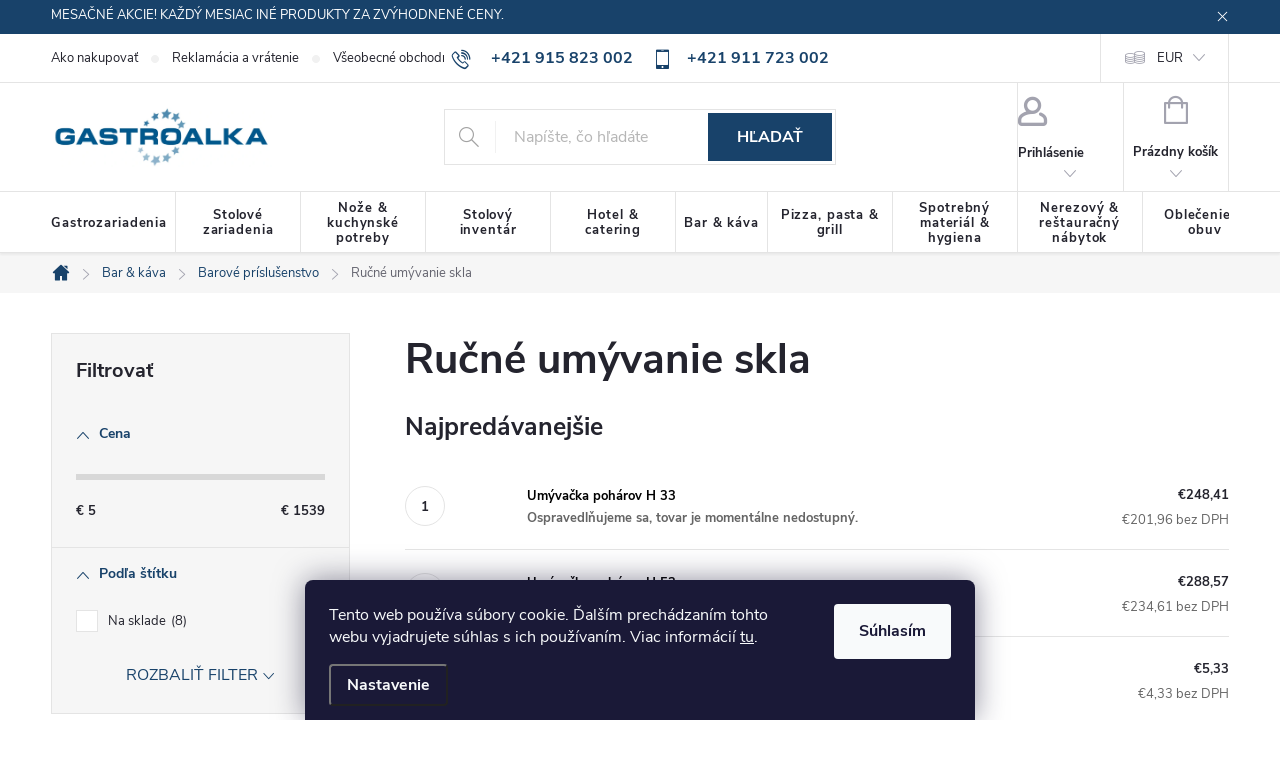

--- FILE ---
content_type: text/html; charset=utf-8
request_url: https://www.gastroalka.sk/rucne-umyvanie-skla/
body_size: 40375
content:
<!doctype html><html lang="sk" dir="ltr" class="header-background-light external-fonts-loaded"><head><meta charset="utf-8" /><meta name="viewport" content="width=device-width,initial-scale=1" /><title>Ručné umývanie skla - GASTROALKA Slovakia</title><link rel="preconnect" href="https://cdn.myshoptet.com" /><link rel="dns-prefetch" href="https://cdn.myshoptet.com" /><link rel="preload" href="https://cdn.myshoptet.com/prj/dist/master/cms/libs/jquery/jquery-1.11.3.min.js" as="script" /><link href="https://cdn.myshoptet.com/prj/dist/master/cms/templates/frontend_templates/shared/css/font-face/source-sans-3.css" rel="stylesheet"><link href="https://cdn.myshoptet.com/prj/dist/master/cms/templates/frontend_templates/shared/css/font-face/exo-2.css" rel="stylesheet"><script>
dataLayer = [];
dataLayer.push({'shoptet' : {
    "pageId": 8052,
    "pageType": "category",
    "currency": "EUR",
    "currencyInfo": {
        "decimalSeparator": ",",
        "exchangeRate": 1,
        "priceDecimalPlaces": 2,
        "symbol": "\u20ac",
        "symbolLeft": 1,
        "thousandSeparator": " "
    },
    "language": "sk",
    "projectId": 449672,
    "category": {
        "guid": "a2509294-87a4-11ef-b95b-52eb4609e0a0",
        "path": "Bar & k\u00e1va | Barov\u00e9 pr\u00edslu\u0161enstvo | Ru\u010dn\u00e9 um\u00fdvanie skla",
        "parentCategoryGuid": "37adb6d4-85aa-11ef-ba88-fae22c82b87d"
    },
    "cartInfo": {
        "id": null,
        "freeShipping": false,
        "freeShippingFrom": 50,
        "leftToFreeGift": {
            "formattedPrice": "\u20ac0",
            "priceLeft": 0
        },
        "freeGift": false,
        "leftToFreeShipping": {
            "priceLeft": 50,
            "dependOnRegion": 0,
            "formattedPrice": "\u20ac50"
        },
        "discountCoupon": [],
        "getNoBillingShippingPrice": {
            "withoutVat": 0,
            "vat": 0,
            "withVat": 0
        },
        "cartItems": [],
        "taxMode": "ORDINARY"
    },
    "cart": [],
    "customer": {
        "priceRatio": 1,
        "priceListId": 1,
        "groupId": null,
        "registered": false,
        "mainAccount": false
    }
}});
dataLayer.push({'cookie_consent' : {
    "marketing": "denied",
    "analytics": "denied"
}});
document.addEventListener('DOMContentLoaded', function() {
    shoptet.consent.onAccept(function(agreements) {
        if (agreements.length == 0) {
            return;
        }
        dataLayer.push({
            'cookie_consent' : {
                'marketing' : (agreements.includes(shoptet.config.cookiesConsentOptPersonalisation)
                    ? 'granted' : 'denied'),
                'analytics': (agreements.includes(shoptet.config.cookiesConsentOptAnalytics)
                    ? 'granted' : 'denied')
            },
            'event': 'cookie_consent'
        });
    });
});
</script>

<!-- Google Tag Manager -->
<script>(function(w,d,s,l,i){w[l]=w[l]||[];w[l].push({'gtm.start':
new Date().getTime(),event:'gtm.js'});var f=d.getElementsByTagName(s)[0],
j=d.createElement(s),dl=l!='dataLayer'?'&l='+l:'';j.async=true;j.src=
'https://www.googletagmanager.com/gtm.js?id='+i+dl;f.parentNode.insertBefore(j,f);
})(window,document,'script','dataLayer','GTM-KGH9CXB');</script>
<!-- End Google Tag Manager -->

<meta property="og:type" content="website"><meta property="og:site_name" content="gastroalka.sk"><meta property="og:url" content="https://www.gastroalka.sk/rucne-umyvanie-skla/"><meta property="og:title" content="Ručné umývanie skla - GASTROALKA Slovakia"><meta name="author" content="GASTROALKA Slovakia"><meta name="web_author" content="Shoptet.sk"><meta name="dcterms.rightsHolder" content="www.gastroalka.sk"><meta name="robots" content="index,follow"><meta property="og:image" content="https://www.gastroalka.sk/user/categories/orig/02rucne_umyvanie_skla.png"><meta property="og:description" content="Ručné umývanie skla, GASTROALKA Slovakia"><meta name="description" content="Ručné umývanie skla, GASTROALKA Slovakia"><style>:root {--color-primary: #18426A;--color-primary-h: 209;--color-primary-s: 63%;--color-primary-l: 25%;--color-primary-hover: #3b5d6b;--color-primary-hover-h: 198;--color-primary-hover-s: 29%;--color-primary-hover-l: 33%;--color-secondary: #d2c670;--color-secondary-h: 53;--color-secondary-s: 52%;--color-secondary-l: 63%;--color-secondary-hover: #9fa66d;--color-secondary-hover-h: 67;--color-secondary-hover-s: 24%;--color-secondary-hover-l: 54%;--color-tertiary: #18426A;--color-tertiary-h: 209;--color-tertiary-s: 63%;--color-tertiary-l: 25%;--color-tertiary-hover: #18426A;--color-tertiary-hover-h: 209;--color-tertiary-hover-s: 63%;--color-tertiary-hover-l: 25%;--color-header-background: #ffffff;--template-font: "Source Sans 3";--template-headings-font: "Exo 2";--header-background-url: none;--cookies-notice-background: #1A1937;--cookies-notice-color: #F8FAFB;--cookies-notice-button-hover: #f5f5f5;--cookies-notice-link-hover: #27263f;--templates-update-management-preview-mode-content: "Náhľad aktualizácií šablóny je aktívny pre váš prehliadač."}</style>
    <script>var shoptet = shoptet || {};</script>
    <script src="https://cdn.myshoptet.com/prj/dist/master/shop/dist/main-3g-header.js.27c4444ba5dd6be3416d.js"></script>
<!-- User include --><!-- service 776(417) html code header -->
<link type="text/css" rel="stylesheet" media="all"  href="https://cdn.myshoptet.com/usr/paxio.myshoptet.com/user/documents/blank/style.css?v1602547"/>
<link href="https://cdn.myshoptet.com/prj/dist/master/shop/dist/font-shoptet-11.css.62c94c7785ff2cea73b2.css" rel="stylesheet">
<link href="https://cdn.myshoptet.com/usr/paxio.myshoptet.com/user/documents/blank/ikony.css?v9" rel="stylesheet">
<link type="text/css" rel="stylesheet" media="screen"  href="https://cdn.myshoptet.com/usr/paxio.myshoptet.com/user/documents/blank/preklady.css?v27" />
<link rel="stylesheet" href="https://cdn.myshoptet.com/usr/paxio.myshoptet.com/user/documents/blank/Slider/slick.css" />
<link rel="stylesheet" href="https://cdn.myshoptet.com/usr/paxio.myshoptet.com/user/documents/blank/Slider/slick-theme.css?v4" />
<link rel="stylesheet" href="https://cdn.myshoptet.com/usr/paxio.myshoptet.com/user/documents/blank/Slider/slick-classic.css?v3" />

<!-- service 417(71) html code header -->
<style>
@media screen and (max-width: 767px) {
body.sticky-mobile:not(.paxio-merkur):not(.venus) .dropdown {display: none !important;}
body.sticky-mobile:not(.paxio-merkur):not(.venus) .languagesMenu{right: 98px; position: absolute;}
body.sticky-mobile:not(.paxio-merkur):not(.venus) .languagesMenu .caret{display: none !important;}
body.sticky-mobile:not(.paxio-merkur):not(.venus) .languagesMenu.open .languagesMenu__content {display: block;right: 0;left: auto;}
.template-12 #header .site-name {max-width: 40% !important;}
}
@media screen and (-ms-high-contrast: active), (-ms-high-contrast: none) {
.template-12 #header {position: fixed; width: 100%;}
.template-12 #content-wrapper.content-wrapper{padding-top: 80px;}
}
.sticky-mobile #header-image{display: none;}
@media screen and (max-width: 640px) {
.template-04.sticky-mobile #header-cart{position: fixed;top: 3px;right: 92px;}
.template-04.sticky-mobile #header-cart::before {font-size: 32px;}
.template-04.sticky-mobile #header-cart strong{display: none;}
}
@media screen and (min-width: 641px) {
.dklabGarnet #main-wrapper {overflow: visible !important;}
}
.dklabGarnet.sticky-mobile #logo img {top: 0 !important;}
@media screen and (min-width: 768px){
.top-navigation-bar .site-name {display: none;}
}
/*NOVÁ VERZE MOBILNÍ HLAVIČKY*/
@media screen and (max-width: 767px){
.scrolled-down body:not(.ordering-process):not(.search-window-visible) .top-navigation-bar {transform: none !important;}
.scrolled-down body:not(.ordering-process):not(.search-window-visible) #header .site-name {transform: none !important;}
.scrolled-down body:not(.ordering-process):not(.search-window-visible) #header .cart-count {transform: none !important;}
.scrolled-down #header {transform: none !important;}

body.template-11.mobile-header-version-1:not(.paxio-merkur):not(.venus) .top-navigation-bar .site-name{display: none !important;}
body.template-11.mobile-header-version-1:not(.paxio-merkur):not(.venus) #header .cart-count {top: -39px !important;position: absolute !important;}
.template-11.sticky-mobile.mobile-header-version-1 .responsive-tools > a[data-target="search"] {visibility: visible;}
.template-12.mobile-header-version-1 #header{position: fixed !important;}
.template-09.mobile-header-version-1.sticky-mobile .top-nav .subnav-left {visibility: visible;}
}

/*Disco*/
@media screen and (min-width: 768px){
.template-13:not(.jupiter) #header, .template-14 #header{position: sticky;top: 0;z-index: 8;}
.template-14.search-window-visible #header{z-index: 9999;}
body.navigation-hovered::before {z-index: 7;}
/*
.template-13 .top-navigation-bar{z-index: 10000;}
.template-13 .popup-widget {z-index: 10001;}
*/
.scrolled .template-13 #header, .scrolled .template-14 #header{box-shadow: 0 2px 10px rgba(0,0,0,0.1);}
.search-focused::before{z-index: 8;}
.top-navigation-bar{z-index: 9;position: relative;}
.paxio-merkur.top-navigation-menu-visible #header .search-form .form-control {z-index: 1;}
.paxio-merkur.top-navigation-menu-visible .search-form::before {z-index: 1;}
.scrolled .popup-widget.cart-widget {position: fixed;top: 68px !important;}

/* MERKUR */
.paxio-merkur.sticky-mobile.template-11 #oblibeneBtn{line-height: 70px !important;}
}


/* VENUS */
@media screen and (min-width: 768px){
.venus.sticky-mobile:not(.ordering-process) #header {position: fixed !important;width: 100%;transform: none !important;translate: none !important;box-shadow: 0 2px 10px rgba(0,0,0,0.1);visibility: visible !important;opacity: 1 !important;}
.venus.sticky-mobile:not(.ordering-process) .overall-wrapper{padding-top: 160px;}
.venus.sticky-mobile.type-index:not(.ordering-process) .overall-wrapper{padding-top: 85px;}
.venus.sticky-mobile:not(.ordering-process) #content-wrapper.content-wrapper {padding-top: 0 !important;}
}
@media screen and (max-width: 767px){
.template-14 .top-navigation-bar > .site-name{display: none !important;}
.template-14 #header .header-top .header-top-wrapper .site-name{margin: 0;}
}
/* JUPITER */
@media screen and (max-width: 767px){
.scrolled-down body.jupiter:not(.ordering-process):not(.search-window-visible) #header .site-name {-webkit-transform: translateX(-50%) !important;transform: translateX(-50%) !important;}
}
@media screen and (min-width: 768px){
.jupiter.sticky-header #header::after{display: none;}
.jupiter.sticky-header #header{position: fixed; top: 0; width: 100%;z-index: 99;}
.jupiter.sticky-header.ordering-process #header{position: relative;}
.jupiter.sticky-header .overall-wrapper{padding-top: 182px;}
.jupiter.sticky-header.ordering-process .overall-wrapper{padding-top: 0;}
.jupiter.sticky-header #header .header-top {height: 80px;}
}
</style>
<!-- project html code header -->
<meta name="google-site-verification" content="4W9ry_gsYK2OzVrvQIxUxHwFtmMjb-SB49z3TW-e5n0" />

<style>
@media screen and (min-width: 1200px){
.top-navigation-contacts .project-phone.phone-last{margin-left: 20px;}
.top-navigation-contacts .project-phone.phone-last::before{content: '\e92b';font-family: shoptet !important;}
}
@media screen and (max-width: 767px){
.phone-last{display: none;}
}
@media screen and (min-width: 768px) and (max-width: 1199px){
.top-navigation-bar .project-phone{margin-left: 12px;}
.top-navigation-contacts{margin-right: -100px;}
}
@media screen and (min-width: 768px) and (max-width: 991px){
.project-phone {font-size: 11px;}
}
.container > #euroleasing-calculator{display: none;}
.p-info-wrapper > #euroleasing-calculator{display: none;}
@media screen and (min-width: 480px){
/*
#euroleasing-calculator{width: 50%;align-self: flex-start;}
.multiple-columns-body .buy-box .p-final-price-wrapper{width: 50%;}
*/
#euroleasing-calculator{width: 100%;margin-bottom: 24px;}
#euroleasing-calculator .button-wrapper{display: flex;}
}
@media screen and (max-width: 479px){
#euroleasing-calculator{order: -1;margin-bottom: 20px;}
}
</style>

<style>
/* B2B banner na titulke */
.position--benefitHomepage .benefitBanner__picture {
    flex: auto;
    max-width: 100%;
		margin-right: 0px;
}
@media (min-width: 480px){
.position--benefitHomepage .benefitBanner__item {
    flex: auto;
    width: 100%;
}}
@media screen and (max-width: 1199px){
.position--benefitHomepage .benefitBanner__item {
    margin-bottom: 0px;
}}
.type-index .benefitBanner {
    border-bottom: none;
    padding: 0px 0;
}
.homepage-box .footer-banners {
    border-bottom: none;
}
@media screen and (max-width: 480px){
.homepage-box.before-carousel + .fav-cat, .benefitBanner + .fav-cat, .row.banners-row + .fav-cat {
    margin-top: 36px;
}
.position--benefitHomepage .benefitBanner__item {
    margin-top: 10px;
}}

/* ikony na štítkoch pri produktoch */
.flag-ludova-volba {
    padding: 11px 18px 10px 32px;
    background-image: url(/user/icons/ludova-volba.png);
    background-repeat: no-repeat;
		background-size: 8%;
    background-position: 12px 11px;
}
.flag-zlata-stredna-cesta {
    padding: 11px 18px 10px 32px;
    background-image: url(/user/icons/zlata-stredna-cesta.png);
    background-repeat: no-repeat;
		background-size: 8%;
    background-position: 11px 11px;
}
.flag-pre-narocnych {
    padding: 11px 18px 10px 32px;
    background-image: url(/user/icons/pre-narocnych.png);
    background-repeat: no-repeat;
		background-size: 11%;
    background-position: 11px 11px;
}
</style>

<!-- Hotjar Tracking Code for https://www.gastroalka.sk/ -->
<script>
    (function(h,o,t,j,a,r){
        h.hj=h.hj||function(){(h.hj.q=h.hj.q||[]).push(arguments)};
        h._hjSettings={hjid:3829023,hjsv:6};
        a=o.getElementsByTagName('head')[0];
        r=o.createElement('script');r.async=1;
        r.src=t+h._hjSettings.hjid+j+h._hjSettings.hjsv;
        a.appendChild(r);
    })(window,document,'https://static.hotjar.com/c/hotjar-','.js?sv=');
</script>

<!-- Hotjar snipper tracking code - User attributes -->
<script>
var userId = your_user_id || null; // Replace your_user_id with your own if available.
window.hj('identify', userId, {
    // Add your own custom attributes here. Some EXAMPLES:
    // 'Signed up': '2019—06-20Z', // Signup date in ISO-8601 format.
    // 'Last purchase category': 'Electronics', // Send strings with quotes around them.
    // 'Total purchases': 15, // Send numbers without quotes.
    // 'Last purchase date': '2019-06-20Z', // Send dates in ISO-8601 format.
    // 'Last refund date': null, // Send null when no value exists for a user.
});
</script>



<style>
.submenu-arrow {
  display: none;
}

.navigation-in ul li a b {
  white-space: normal;
}

.fitted > .navigation-in > ul {
  justify-content: center;
}

.navigation-in > ul > li > a {
  padding: 24px 16px;
  margin: 0;
}

.navigation-in > ul > li:not(:last-child) > a {
  border-right: 1px solid #e4e4e4;
}

.subcategories.with-image li a .image {
  width: 50px;
}

.subcategories.with-image li a .image img {
  max-height: 32px;
}

.subcategories li a {
  height: 50px;
  padding: 6px;
}
@media screen and (min-width: 768px){
.navigation-in > ul > li {max-width: 125px;}
.navigation-in > ul > li > a {padding: 0 8px;height: 62px;display: flex;align-items: center;text-align: center;font-size: 13px;line-height: 1.2;}
.navigation-in > ul > li:first-child > a{padding-left: 0;}
.navigation-in > ul > li.menu-item-1000 > a{background-color: #d2c670;color: #fff;}
}
@media screen and (min-width: 1440px){
.fitted > .navigation-in > ul {justify-content: space-between;}
.navigation-in > ul > li:nth-last-child(2) > a {border-right: 0;}
}
.link-icon.chat.btn::before {display: none !important;}
.p-info-wrapper.na-dotaz .add-to-cart, .p-info-wrapper.na-dotaz .p-final-price-wrapper, .p-info-wrapper.na-dotaz .availability-value{display: none !important;}
.big-boxes .subcategories.with-image li a .image {width: 100px;overflow: hidden;}
.big-boxes .subcategories.with-image li a .image img {max-height: none;height: 100px;width: auto;max-width: none;position: relative;left: 50%;-webkit-transform: translateX(-50%);transform: translateX(-50%);}
.big-boxes .subcategories li a {height: 112px;}
.big-boxes .subcategories.with-image li a .text{padding-left: 10px;}
.big-boxes .subcategories.with-image li a .text span{display: inline-block;color: #aaa;width: 100%;}
.subcategories:not(.ready){opacity: 0;}
.pocet::before{content: "(";}
.pocet::after{content: ")";}
</style>
<!-- /User include --><link rel="shortcut icon" href="/favicon.ico" type="image/x-icon" /><link rel="canonical" href="https://www.gastroalka.sk/rucne-umyvanie-skla/" />    <!-- Global site tag (gtag.js) - Google Analytics -->
    <script async src="https://www.googletagmanager.com/gtag/js?id=G-JHTGXT3VKH"></script>
    <script>
        
        window.dataLayer = window.dataLayer || [];
        function gtag(){dataLayer.push(arguments);}
        

                    console.debug('default consent data');

            gtag('consent', 'default', {"ad_storage":"denied","analytics_storage":"denied","ad_user_data":"denied","ad_personalization":"denied","wait_for_update":500});
            dataLayer.push({
                'event': 'default_consent'
            });
        
        gtag('js', new Date());

                gtag('config', 'UA-220416115-1', { 'groups': "UA" });
        
                gtag('config', 'G-JHTGXT3VKH', {"groups":"GA4","send_page_view":false,"content_group":"category","currency":"EUR","page_language":"sk"});
        
                gtag('config', 'AW-10854216790', {"allow_enhanced_conversions":true});
        
        
        
        
        
                    gtag('event', 'page_view', {"send_to":"GA4","page_language":"sk","content_group":"category","currency":"EUR"});
        
        
        
        
        
        
        
        
        
        
        
        
        
        document.addEventListener('DOMContentLoaded', function() {
            if (typeof shoptet.tracking !== 'undefined') {
                for (var id in shoptet.tracking.bannersList) {
                    gtag('event', 'view_promotion', {
                        "send_to": "UA",
                        "promotions": [
                            {
                                "id": shoptet.tracking.bannersList[id].id,
                                "name": shoptet.tracking.bannersList[id].name,
                                "position": shoptet.tracking.bannersList[id].position
                            }
                        ]
                    });
                }
            }

            shoptet.consent.onAccept(function(agreements) {
                if (agreements.length !== 0) {
                    console.debug('gtag consent accept');
                    var gtagConsentPayload =  {
                        'ad_storage': agreements.includes(shoptet.config.cookiesConsentOptPersonalisation)
                            ? 'granted' : 'denied',
                        'analytics_storage': agreements.includes(shoptet.config.cookiesConsentOptAnalytics)
                            ? 'granted' : 'denied',
                                                                                                'ad_user_data': agreements.includes(shoptet.config.cookiesConsentOptPersonalisation)
                            ? 'granted' : 'denied',
                        'ad_personalization': agreements.includes(shoptet.config.cookiesConsentOptPersonalisation)
                            ? 'granted' : 'denied',
                        };
                    console.debug('update consent data', gtagConsentPayload);
                    gtag('consent', 'update', gtagConsentPayload);
                    dataLayer.push(
                        { 'event': 'update_consent' }
                    );
                }
            });
        });
    </script>
</head><body class="desktop id-8052 in-rucne-umyvanie-skla template-11 type-category multiple-columns-body columns-3 blank-mode blank-mode-css ums_forms_redesign--off ums_a11y_category_page--on ums_discussion_rating_forms--off ums_flags_display_unification--on ums_a11y_login--on mobile-header-version-0">
        <div id="fb-root"></div>
        <script>
            window.fbAsyncInit = function() {
                FB.init({
                    autoLogAppEvents : true,
                    xfbml            : true,
                    version          : 'v24.0'
                });
            };
        </script>
        <script async defer crossorigin="anonymous" src="https://connect.facebook.net/sk_SK/sdk.js#xfbml=1&version=v24.0"></script>
<!-- Google Tag Manager (noscript) -->
<noscript><iframe src="https://www.googletagmanager.com/ns.html?id=GTM-KGH9CXB"
height="0" width="0" style="display:none;visibility:hidden"></iframe></noscript>
<!-- End Google Tag Manager (noscript) -->

    <div class="siteCookies siteCookies--bottom siteCookies--dark js-siteCookies" role="dialog" data-testid="cookiesPopup" data-nosnippet>
        <div class="siteCookies__form">
            <div class="siteCookies__content">
                <div class="siteCookies__text">
                    Tento web používa súbory cookie. Ďalším prechádzaním tohto webu vyjadrujete súhlas s ich používaním. Viac informácií <a href="https://449672.myshoptet.com/podmienky-ochrany-osobnych-udajov/" target="\" _blank="">tu</a>.
                </div>
                <p class="siteCookies__links">
                    <button class="siteCookies__link js-cookies-settings" aria-label="Nastavenia cookies" data-testid="cookiesSettings">Nastavenie</button>
                </p>
            </div>
            <div class="siteCookies__buttonWrap">
                                <button class="siteCookies__button js-cookiesConsentSubmit" value="all" aria-label="Prijať cookies" data-testid="buttonCookiesAccept">Súhlasím</button>
            </div>
        </div>
        <script>
            document.addEventListener("DOMContentLoaded", () => {
                const siteCookies = document.querySelector('.js-siteCookies');
                document.addEventListener("scroll", shoptet.common.throttle(() => {
                    const st = document.documentElement.scrollTop;
                    if (st > 1) {
                        siteCookies.classList.add('siteCookies--scrolled');
                    } else {
                        siteCookies.classList.remove('siteCookies--scrolled');
                    }
                }, 100));
            });
        </script>
    </div>
<a href="#content" class="skip-link sr-only">Prejsť na obsah</a><div class="overall-wrapper"><div class="site-msg information"><div class="container"><div class="text">MESAČNÉ AKCIE! KAŽDÝ MESIAC INÉ PRODUKTY ZA ZVÝHODNENÉ CENY.</div><div class="close js-close-information-msg"></div></div></div><div class="user-action"><div class="container">
    <div class="user-action-in">
                    <div id="login" class="user-action-login popup-widget login-widget" role="dialog" aria-labelledby="loginHeading">
        <div class="popup-widget-inner">
                            <h2 id="loginHeading">Prihlásenie k vášmu účtu</h2><div id="customerLogin"><form action="/action/Customer/Login/" method="post" id="formLoginIncluded" class="csrf-enabled formLogin" data-testid="formLogin"><input type="hidden" name="referer" value="" /><div class="form-group"><div class="input-wrapper email js-validated-element-wrapper no-label"><input type="email" name="email" class="form-control" autofocus placeholder="E-mailová adresa (napr. jan@novak.sk)" data-testid="inputEmail" autocomplete="email" required /></div></div><div class="form-group"><div class="input-wrapper password js-validated-element-wrapper no-label"><input type="password" name="password" class="form-control" placeholder="Heslo" data-testid="inputPassword" autocomplete="current-password" required /><span class="no-display">Nemôžete vyplniť toto pole</span><input type="text" name="surname" value="" class="no-display" /></div></div><div class="form-group"><div class="login-wrapper"><button type="submit" class="btn btn-secondary btn-text btn-login" data-testid="buttonSubmit">Prihlásiť sa</button><div class="password-helper"><a href="/registracia/" data-testid="signup" rel="nofollow">Nová registrácia</a><a href="/klient/zabudnute-heslo/" rel="nofollow">Zabudnuté heslo</a></div></div></div></form>
</div>                    </div>
    </div>

                            <div id="cart-widget" class="user-action-cart popup-widget cart-widget loader-wrapper" data-testid="popupCartWidget" role="dialog" aria-hidden="true">
    <div class="popup-widget-inner cart-widget-inner place-cart-here">
        <div class="loader-overlay">
            <div class="loader"></div>
        </div>
    </div>

    <div class="cart-widget-button">
        <a href="/kosik/" class="btn btn-conversion" id="continue-order-button" rel="nofollow" data-testid="buttonNextStep">Pokračovať do košíka</a>
    </div>
</div>
            </div>
</div>
</div><div class="top-navigation-bar" data-testid="topNavigationBar">

    <div class="container">

        <div class="top-navigation-contacts">
            <strong>Zákaznícka podpora:</strong><a href="tel:+421915823002" class="project-phone" aria-label="Zavolať na +421915823002" data-testid="contactboxPhone"><span>+421 915 823 002</span></a><a href="mailto:eshop@gastroalka.sk" class="project-email" data-testid="contactboxEmail"><span>eshop@gastroalka.sk</span></a>        </div>

                            <div class="top-navigation-menu">
                <div class="top-navigation-menu-trigger"></div>
                <ul class="top-navigation-bar-menu">
                                            <li class="top-navigation-menu-item-27">
                            <a href="/ako-nakupovat/">Ako nakupovať</a>
                        </li>
                                            <li class="top-navigation-menu-item-1501">
                            <a href="/reklamacia-a-vratenie/">Reklamácia a vrátenie</a>
                        </li>
                                            <li class="top-navigation-menu-item-39">
                            <a href="/vseobecne-obchodne-podmienky/">Všeobecné obchodné podmienky</a>
                        </li>
                                            <li class="top-navigation-menu-item-691">
                            <a href="/ochrana-osobnych-udajov/">Ochrana osobných údajov</a>
                        </li>
                                            <li class="top-navigation-menu-item-1498">
                            <a href="/cookies-policy/">Cookies policy</a>
                        </li>
                                    </ul>
                <ul class="top-navigation-bar-menu-helper"></ul>
            </div>
        
        <div class="top-navigation-tools top-navigation-tools--language">
            <div class="responsive-tools">
                <a href="#" class="toggle-window" data-target="search" aria-label="Hľadať" data-testid="linkSearchIcon"></a>
                                                            <a href="#" class="toggle-window" data-target="login"></a>
                                                    <a href="#" class="toggle-window" data-target="navigation" aria-label="Menu" data-testid="hamburgerMenu"></a>
            </div>
                <div class="dropdown">
        <span>Ceny v:</span>
        <button id="topNavigationDropdown" type="button" data-toggle="dropdown" aria-haspopup="true" aria-expanded="false">
            EUR
            <span class="caret"></span>
        </button>
        <ul class="dropdown-menu" aria-labelledby="topNavigationDropdown"><li><a href="/action/Currency/changeCurrency/?currencyCode=CZK" rel="nofollow">CZK</a></li><li><a href="/action/Currency/changeCurrency/?currencyCode=EUR" rel="nofollow">EUR</a></li></ul>
    </div>
            <button class="top-nav-button top-nav-button-login toggle-window" type="button" data-target="login" aria-haspopup="dialog" aria-controls="login" aria-expanded="false" data-testid="signin"><span>Prihlásenie</span></button>        </div>

    </div>

</div>
<header id="header"><div class="container navigation-wrapper">
    <div class="header-top">
        <div class="site-name-wrapper">
            <div class="site-name"><a href="/" data-testid="linkWebsiteLogo"><img src="https://cdn.myshoptet.com/usr/www.gastroalka.sk/user/logos/gastroalka_logo.png" alt="GASTROALKA Slovakia" fetchpriority="low" /></a></div>        </div>
        <div class="search" itemscope itemtype="https://schema.org/WebSite">
            <meta itemprop="headline" content="Ručné umývanie skla"/><meta itemprop="url" content="https://www.gastroalka.sk"/><meta itemprop="text" content="Ručné umývanie skla, GASTROALKA Slovakia"/>            <form action="/action/ProductSearch/prepareString/" method="post"
    id="formSearchForm" class="search-form compact-form js-search-main"
    itemprop="potentialAction" itemscope itemtype="https://schema.org/SearchAction" data-testid="searchForm">
    <fieldset>
        <meta itemprop="target"
            content="https://www.gastroalka.sk/vyhladavanie/?string={string}"/>
        <input type="hidden" name="language" value="sk"/>
        
            
<input
    type="search"
    name="string"
        class="query-input form-control search-input js-search-input"
    placeholder="Napíšte, čo hľadáte"
    autocomplete="off"
    required
    itemprop="query-input"
    aria-label="Vyhľadávanie"
    data-testid="searchInput"
>
            <button type="submit" class="btn btn-default" data-testid="searchBtn">Hľadať</button>
        
    </fieldset>
</form>
        </div>
        <div class="navigation-buttons">
                
    <a href="/kosik/" class="btn btn-icon toggle-window cart-count" data-target="cart" data-hover="true" data-redirect="true" data-testid="headerCart" rel="nofollow" aria-haspopup="dialog" aria-expanded="false" aria-controls="cart-widget">
        
                <span class="sr-only">Nákupný košík</span>
        
            <span class="cart-price visible-lg-inline-block" data-testid="headerCartPrice">
                                    Prázdny košík                            </span>
        
    
            </a>
        </div>
    </div>
    <nav id="navigation" aria-label="Hlavné menu" data-collapsible="true"><div class="navigation-in menu"><ul class="menu-level-1" role="menubar" data-testid="headerMenuItems"><li class="menu-item-1542 ext" role="none"><a href="/gastrozariadenia/" data-testid="headerMenuItem" role="menuitem" aria-haspopup="true" aria-expanded="false"><b>Gastrozariadenia</b><span class="submenu-arrow"></span></a><ul class="menu-level-2" aria-label="Gastrozariadenia" tabindex="-1" role="menu"><li class="menu-item-799 has-third-level" role="none"><a href="/varna-technologia/" class="menu-image" data-testid="headerMenuItem" tabindex="-1" aria-hidden="true"><img src="data:image/svg+xml,%3Csvg%20width%3D%22140%22%20height%3D%22100%22%20xmlns%3D%22http%3A%2F%2Fwww.w3.org%2F2000%2Fsvg%22%3E%3C%2Fsvg%3E" alt="" aria-hidden="true" width="140" height="100"  data-src="https://cdn.myshoptet.com/usr/www.gastroalka.sk/user/categories/thumb/900_4_horak_plyn-2.png" fetchpriority="low" /></a><div><a href="/varna-technologia/" data-testid="headerMenuItem" role="menuitem"><span>Varná technológia</span></a>
                                                    <ul class="menu-level-3" role="menu">
                                                                    <li class="menu-item-9381" role="none">
                                        <a href="/multifunkcne-panvice/" data-testid="headerMenuItem" role="menuitem">
                                            Multifunkčné panvice</a>,                                    </li>
                                                                    <li class="menu-item-3063" role="none">
                                        <a href="/rada-600/" data-testid="headerMenuItem" role="menuitem">
                                            RADA 600</a>,                                    </li>
                                                                    <li class="menu-item-3066" role="none">
                                        <a href="/rada-650/" data-testid="headerMenuItem" role="menuitem">
                                            RADA 650</a>,                                    </li>
                                                                    <li class="menu-item-3069" role="none">
                                        <a href="/rada-700/" data-testid="headerMenuItem" role="menuitem">
                                            RADA 700</a>,                                    </li>
                                                                    <li class="menu-item-4122" role="none">
                                        <a href="/rada-900/" data-testid="headerMenuItem" role="menuitem">
                                            RADA 900</a>,                                    </li>
                                                                    <li class="menu-item-4335" role="none">
                                        <a href="/rada-1000-obojstranna/" data-testid="headerMenuItem" role="menuitem">
                                            RADA 1000 - Obojstranná</a>,                                    </li>
                                                                    <li class="menu-item-4551" role="none">
                                        <a href="/varne-stanice-pre-cestoviny/" data-testid="headerMenuItem" role="menuitem">
                                            Varné stanice pre cestoviny</a>,                                    </li>
                                                                    <li class="menu-item-4587" role="none">
                                        <a href="/udrziavanie-jedal/" data-testid="headerMenuItem" role="menuitem">
                                            Udržiavanie jedál</a>,                                    </li>
                                                                    <li class="menu-item-4548" role="none">
                                        <a href="/multifunkcne-kotle-s-miesadlom/" data-testid="headerMenuItem" role="menuitem">
                                            Multifunkčné kotle s miešadlom</a>,                                    </li>
                                                                    <li class="menu-item-4569" role="none">
                                        <a href="/grily-na-drevene-uhlie/" data-testid="headerMenuItem" role="menuitem">
                                            Grily na drevené uhlie</a>,                                    </li>
                                                                    <li class="menu-item-1426" role="none">
                                        <a href="/varne-stolicky/" data-testid="headerMenuItem" role="menuitem">
                                            Varné stoličky</a>,                                    </li>
                                                                    <li class="menu-item-4590" role="none">
                                        <a href="/cistiace-prostriedky-na-udrzbu-zariadeni/" data-testid="headerMenuItem" role="menuitem">
                                            Čistiace prostriedky na údržbu zariadení</a>                                    </li>
                                                            </ul>
                        </div></li><li class="menu-item-916 has-third-level" role="none"><a href="/umyvacia-technologia/" class="menu-image" data-testid="headerMenuItem" tabindex="-1" aria-hidden="true"><img src="data:image/svg+xml,%3Csvg%20width%3D%22140%22%20height%3D%22100%22%20xmlns%3D%22http%3A%2F%2Fwww.w3.org%2F2000%2Fsvg%22%3E%3C%2Fsvg%3E" alt="" aria-hidden="true" width="140" height="100"  data-src="https://cdn.myshoptet.com/usr/www.gastroalka.sk/user/categories/thumb/um__va__ka_riadu.png" fetchpriority="low" /></a><div><a href="/umyvacia-technologia/" data-testid="headerMenuItem" role="menuitem"><span>Umývacia technológia</span></a>
                                                    <ul class="menu-level-3" role="menu">
                                                                    <li class="menu-item-4593" role="none">
                                        <a href="/podstolove-umyvacky-riadu/" data-testid="headerMenuItem" role="menuitem">
                                            Podstolové umývačky riadu</a>,                                    </li>
                                                                    <li class="menu-item-4608" role="none">
                                        <a href="/priechodne-umyvacky-riadu/" data-testid="headerMenuItem" role="menuitem">
                                            Priechodné umývačky riadu</a>,                                    </li>
                                                                    <li class="menu-item-4611" role="none">
                                        <a href="/umyvacky-cierneho-riadu/" data-testid="headerMenuItem" role="menuitem">
                                            Umývačky čierneho riadu</a>,                                    </li>
                                                                    <li class="menu-item-1102" role="none">
                                        <a href="/zmakcovace-vody/" data-testid="headerMenuItem" role="menuitem">
                                            Zmäkčovače vody</a>,                                    </li>
                                                                    <li class="menu-item-1845" role="none">
                                        <a href="/filtre-vody/" data-testid="headerMenuItem" role="menuitem">
                                            Filtre vody</a>,                                    </li>
                                                                    <li class="menu-item-4623" role="none">
                                        <a href="/umyvacie-stoly-3/" data-testid="headerMenuItem" role="menuitem">
                                            Umývacie stoly</a>,                                    </li>
                                                                    <li class="menu-item-4638" role="none">
                                        <a href="/stoly-k-umyvackam-riadu-3/" data-testid="headerMenuItem" role="menuitem">
                                            Stoly k umývačkam riadu</a>,                                    </li>
                                                                    <li class="menu-item-2781" role="none">
                                        <a href="/kose-pre-umyvacky-riadu/" data-testid="headerMenuItem" role="menuitem">
                                            Koše pre umývačky riadu</a>,                                    </li>
                                                                    <li class="menu-item-4707" role="none">
                                        <a href="/umyvacie-baterie-a-sprchy/" data-testid="headerMenuItem" role="menuitem">
                                            Umývacie batérie a sprchy</a>,                                    </li>
                                                                    <li class="menu-item-4719" role="none">
                                        <a href="/cistiace-prostriedky-pre-umyvacky-riadu/" data-testid="headerMenuItem" role="menuitem">
                                            Čistiace prostriedky pre umývačky riadu</a>,                                    </li>
                                                                    <li class="menu-item-4734" role="none">
                                        <a href="/cistiace-prostriedky-na-udrzbu-zariadeni-2/" data-testid="headerMenuItem" role="menuitem">
                                            Čistiace prostriedky na údržbu zariadení</a>                                    </li>
                                                            </ul>
                        </div></li><li class="menu-item-772 has-third-level" role="none"><a href="/chladiaca-technologia/" class="menu-image" data-testid="headerMenuItem" tabindex="-1" aria-hidden="true"><img src="data:image/svg+xml,%3Csvg%20width%3D%22140%22%20height%3D%22100%22%20xmlns%3D%22http%3A%2F%2Fwww.w3.org%2F2000%2Fsvg%22%3E%3C%2Fsvg%3E" alt="" aria-hidden="true" width="140" height="100"  data-src="https://cdn.myshoptet.com/usr/www.gastroalka.sk/user/categories/thumb/chlad_stol.png" fetchpriority="low" /></a><div><a href="/chladiaca-technologia/" data-testid="headerMenuItem" role="menuitem"><span>Chladiaca technológia</span></a>
                                                    <ul class="menu-level-3" role="menu">
                                                                    <li class="menu-item-2883" role="none">
                                        <a href="/chladnicky-mraznicky/" data-testid="headerMenuItem" role="menuitem">
                                            Chladničky &amp; mrazničky</a>,                                    </li>
                                                                    <li class="menu-item-2655" role="none">
                                        <a href="/chladiace-mraziace-stoly/" data-testid="headerMenuItem" role="menuitem">
                                            Chladiace &amp; mraziace stoly</a>,                                    </li>
                                                                    <li class="menu-item-4881" role="none">
                                        <a href="/chladiace-pizza-stoly/" data-testid="headerMenuItem" role="menuitem">
                                            Chladiace pizza stoly</a>,                                    </li>
                                                                    <li class="menu-item-5040" role="none">
                                        <a href="/saladety/" data-testid="headerMenuItem" role="menuitem">
                                            Saladety</a>,                                    </li>
                                                                    <li class="menu-item-4878" role="none">
                                        <a href="/chladiace-bufetove-stoly/" data-testid="headerMenuItem" role="menuitem">
                                            Chladiace bufetové stoly</a>,                                    </li>
                                                                    <li class="menu-item-2784" role="none">
                                        <a href="/vinoteky-davkovace-vina/" data-testid="headerMenuItem" role="menuitem">
                                            Vinotéky &amp; dávkovače vína</a>,                                    </li>
                                                                    <li class="menu-item-4953" role="none">
                                        <a href="/minibary/" data-testid="headerMenuItem" role="menuitem">
                                            Minibary</a>,                                    </li>
                                                                    <li class="menu-item-4989" role="none">
                                        <a href="/chladiace-vitriny-cukrarenske/" data-testid="headerMenuItem" role="menuitem">
                                            Chladiace vitríny cukrárenské</a>,                                    </li>
                                                                    <li class="menu-item-5007" role="none">
                                        <a href="/chladiace-vitriny-predajne/" data-testid="headerMenuItem" role="menuitem">
                                            Chladiace vitríny predajné</a>,                                    </li>
                                                                    <li class="menu-item-976" role="none">
                                        <a href="/barove-chladnicky/" data-testid="headerMenuItem" role="menuitem">
                                            Barové chladničky</a>,                                    </li>
                                                                    <li class="menu-item-1126" role="none">
                                        <a href="/chladnicky-na-dozrievanie-masa/" data-testid="headerMenuItem" role="menuitem">
                                            Chladničky na dozrievanie mäsa</a>,                                    </li>
                                                                    <li class="menu-item-2498" role="none">
                                        <a href="/mraziace-truhlice/" data-testid="headerMenuItem" role="menuitem">
                                            Mraziace truhlice</a>,                                    </li>
                                                                    <li class="menu-item-2495" role="none">
                                        <a href="/sokove-schladzovace-zmrazovace/" data-testid="headerMenuItem" role="menuitem">
                                            Šokové schladzovače / zmrazovače</a>,                                    </li>
                                                                    <li class="menu-item-997" role="none">
                                        <a href="/vyrobniky-ladu/" data-testid="headerMenuItem" role="menuitem">
                                            Výrobníky ľadu</a>,                                    </li>
                                                                    <li class="menu-item-5043" role="none">
                                        <a href="/chladiace-mraziace-boxy/" data-testid="headerMenuItem" role="menuitem">
                                            Chladiace &amp; mraziace boxy</a>,                                    </li>
                                                                    <li class="menu-item-4986" role="none">
                                        <a href="/chladiace-vitriny-pre-pizzu--sushi-ryby/" data-testid="headerMenuItem" role="menuitem">
                                            Chladiace vitríny pre pizzu, sushi &amp; ryby</a>,                                    </li>
                                                                    <li class="menu-item-4890" role="none">
                                        <a href="/vycap--sudy-chladenie-flias/" data-testid="headerMenuItem" role="menuitem">
                                            Výčap, sudy &amp; chladenie fliaš</a>,                                    </li>
                                                                    <li class="menu-item-4905" role="none">
                                        <a href="/chladiace-komory-na-odpad/" data-testid="headerMenuItem" role="menuitem">
                                            Chladiace komory na odpad</a>,                                    </li>
                                                                    <li class="menu-item-5025" role="none">
                                        <a href="/chladiace-zariadenia-na-zmrzlinu-ladovu-drt/" data-testid="headerMenuItem" role="menuitem">
                                            Chladiace zariadenia na zmrzlinu &amp; ľadovú drť</a>,                                    </li>
                                                                    <li class="menu-item-5067" role="none">
                                        <a href="/cistiace-prostriedky-na-udrzbu-zariadeni-3/" data-testid="headerMenuItem" role="menuitem">
                                            Čistiace prostriedky na údržbu zariadení</a>                                    </li>
                                                            </ul>
                        </div></li><li class="menu-item-3030 has-third-level" role="none"><a href="/konvektomaty-2/" class="menu-image" data-testid="headerMenuItem" tabindex="-1" aria-hidden="true"><img src="data:image/svg+xml,%3Csvg%20width%3D%22140%22%20height%3D%22100%22%20xmlns%3D%22http%3A%2F%2Fwww.w3.org%2F2000%2Fsvg%22%3E%3C%2Fsvg%3E" alt="" aria-hidden="true" width="140" height="100"  data-src="https://cdn.myshoptet.com/usr/www.gastroalka.sk/user/categories/thumb/10z11-1.png" fetchpriority="low" /></a><div><a href="/konvektomaty-2/" data-testid="headerMenuItem" role="menuitem"><span>Konvektomaty</span></a>
                                                    <ul class="menu-level-3" role="menu">
                                                                    <li class="menu-item-9264" role="none">
                                        <a href="/konvektomaty-3-zasuvove/" data-testid="headerMenuItem" role="menuitem">
                                            Konvektomaty 3 - zásuvové</a>,                                    </li>
                                                                    <li class="menu-item-5094" role="none">
                                        <a href="/konvektomaty-4-zasuvove/" data-testid="headerMenuItem" role="menuitem">
                                            Konvektomaty 4 - zásuvové</a>,                                    </li>
                                                                    <li class="menu-item-5100" role="none">
                                        <a href="/konvektomaty-5-zasuvove/" data-testid="headerMenuItem" role="menuitem">
                                            Konvektomaty 5 - zásuvové</a>,                                    </li>
                                                                    <li class="menu-item-5106" role="none">
                                        <a href="/konvektomaty-6-zasuvove/" data-testid="headerMenuItem" role="menuitem">
                                            Konvektomaty 6 - zásuvové</a>,                                    </li>
                                                                    <li class="menu-item-5118" role="none">
                                        <a href="/konvektomaty-7-zasuvove/" data-testid="headerMenuItem" role="menuitem">
                                            Konvektomaty 7 - zásuvové</a>,                                    </li>
                                                                    <li class="menu-item-5124" role="none">
                                        <a href="/konvektomaty-10-zasuvove/" data-testid="headerMenuItem" role="menuitem">
                                            Konvektomaty 10 - zásuvové</a>,                                    </li>
                                                                    <li class="menu-item-5133" role="none">
                                        <a href="/konvektomaty-11-zasuvove/" data-testid="headerMenuItem" role="menuitem">
                                            Konvektomaty 11 - zásuvové</a>,                                    </li>
                                                                    <li class="menu-item-8973" role="none">
                                        <a href="/konvektomaty-12-zasuvove/" data-testid="headerMenuItem" role="menuitem">
                                            Konvektomaty 12 - zásuvové</a>,                                    </li>
                                                                    <li class="menu-item-5139" role="none">
                                        <a href="/konvektomaty-20-zasuvove/" data-testid="headerMenuItem" role="menuitem">
                                            Konvektomaty 20 - zásuvové</a>,                                    </li>
                                                                    <li class="menu-item-5148" role="none">
                                        <a href="/konvektomaty-40-zasuvove/" data-testid="headerMenuItem" role="menuitem">
                                            Konvektomaty 40 - zásuvové</a>,                                    </li>
                                                                    <li class="menu-item-9399" role="none">
                                        <a href="/konvektomaty-evolution-max/" data-testid="headerMenuItem" role="menuitem">
                                            KONVEKTOMATY EVOLUTION MAX</a>,                                    </li>
                                                                    <li class="menu-item-9258" role="none">
                                        <a href="/susicky-potravin/" data-testid="headerMenuItem" role="menuitem">
                                            Sušičky potravín</a>,                                    </li>
                                                                    <li class="menu-item-5154" role="none">
                                        <a href="/sady-gastronadob-pre-konvektomaty/" data-testid="headerMenuItem" role="menuitem">
                                            Sady gastronádob pre konvektomaty</a>,                                    </li>
                                                                    <li class="menu-item-5157" role="none">
                                        <a href="/podstavce-voziky-ku-konvektomatom/" data-testid="headerMenuItem" role="menuitem">
                                            Podstavce &amp; vozíky ku konvektomatom</a>,                                    </li>
                                                                    <li class="menu-item-5160" role="none">
                                        <a href="/odsavace-par-pre-konvektomaty/" data-testid="headerMenuItem" role="menuitem">
                                            Odsávače pár pre konvektomaty</a>,                                    </li>
                                                                    <li class="menu-item-5169" role="none">
                                        <a href="/prislusenstvo-pre-konvektomaty/" data-testid="headerMenuItem" role="menuitem">
                                            Príslušenstvo pre konvektomaty</a>,                                    </li>
                                                                    <li class="menu-item-5172" role="none">
                                        <a href="/uprava-vody-2/" data-testid="headerMenuItem" role="menuitem">
                                            Úprava vody</a>,                                    </li>
                                                                    <li class="menu-item-5181" role="none">
                                        <a href="/cistiace-prostriedky-na-udrzbu-zariadeni-4/" data-testid="headerMenuItem" role="menuitem">
                                            Čistiace prostriedky na údržbu zariadení</a>                                    </li>
                                                            </ul>
                        </div></li><li class="menu-item-5184 has-third-level" role="none"><a href="/pekarenske-pece-rury/" class="menu-image" data-testid="headerMenuItem" tabindex="-1" aria-hidden="true"><img src="data:image/svg+xml,%3Csvg%20width%3D%22140%22%20height%3D%22100%22%20xmlns%3D%22http%3A%2F%2Fwww.w3.org%2F2000%2Fsvg%22%3E%3C%2Fsvg%3E" alt="" aria-hidden="true" width="140" height="100"  data-src="https://cdn.myshoptet.com/usr/www.gastroalka.sk/user/categories/thumb/pekare.png" fetchpriority="low" /></a><div><a href="/pekarenske-pece-rury/" data-testid="headerMenuItem" role="menuitem"><span>Pekárenské pece &amp; rúry</span></a>
                                                    <ul class="menu-level-3" role="menu">
                                                                    <li class="menu-item-5187" role="none">
                                        <a href="/pekarenske-pece-rury-3-zasuvove/" data-testid="headerMenuItem" role="menuitem">
                                            Pekárenské pece &amp; rúry 3 - zásuvové</a>,                                    </li>
                                                                    <li class="menu-item-5196" role="none">
                                        <a href="/pekarenske-pece-rury-4-zasuvove/" data-testid="headerMenuItem" role="menuitem">
                                            Pekárenské pece &amp; rúry 4 - zásuvové</a>,                                    </li>
                                                                    <li class="menu-item-5220" role="none">
                                        <a href="/premium-pekarenske-pece-rury-5-zasuvove/" data-testid="headerMenuItem" role="menuitem">
                                            PREMIUM Pekárenské pece &amp; rúry 5 - zásuvové</a>,                                    </li>
                                                                    <li class="menu-item-5226" role="none">
                                        <a href="/pekarenske-pece-rury-6-zasuvove/" data-testid="headerMenuItem" role="menuitem">
                                            Pekárenské pece &amp; rúry 6 - zásuvové</a>,                                    </li>
                                                                    <li class="menu-item-5247" role="none">
                                        <a href="/premium-pekarenske-pece-rury-8-zasuvove/" data-testid="headerMenuItem" role="menuitem">
                                            PREMIUM Pekárenské pece &amp; rúry 8 - zásuvové</a>,                                    </li>
                                                                    <li class="menu-item-5259" role="none">
                                        <a href="/pekarenske-pece-rury-10-zasuvove/" data-testid="headerMenuItem" role="menuitem">
                                            Pekárenské pece &amp; rúry 10 - zásuvové</a>,                                    </li>
                                                                    <li class="menu-item-5268" role="none">
                                        <a href="/sady-gastronadob-pre-pece-rury/" data-testid="headerMenuItem" role="menuitem">
                                            Sady gastronádob pre pece &amp; rúry</a>,                                    </li>
                                                                    <li class="menu-item-5271" role="none">
                                        <a href="/podstavce-voziky-ku-peciam-ruram/" data-testid="headerMenuItem" role="menuitem">
                                            Podstavce &amp; vozíky ku peciam &amp; rúram</a>,                                    </li>
                                                                    <li class="menu-item-5274" role="none">
                                        <a href="/odsavace-par-pre-pece-rury/" data-testid="headerMenuItem" role="menuitem">
                                            Odsávače pár pre pece &amp; rúry</a>,                                    </li>
                                                                    <li class="menu-item-5283" role="none">
                                        <a href="/prislusenstvo-pre-pece-rury/" data-testid="headerMenuItem" role="menuitem">
                                            Príslušenstvo pre pece &amp; rúry</a>,                                    </li>
                                                                    <li class="menu-item-5286" role="none">
                                        <a href="/uprava-vody-3/" data-testid="headerMenuItem" role="menuitem">
                                            Úprava vody</a>,                                    </li>
                                                                    <li class="menu-item-5295" role="none">
                                        <a href="/cistiace-prostriedky-na-udrzbu-zariadeni-5/" data-testid="headerMenuItem" role="menuitem">
                                            Čistiace prostriedky na údržbu zariadení</a>                                    </li>
                                                            </ul>
                        </div></li><li class="menu-item-3015 has-third-level" role="none"><a href="/pizza-pece-2/" class="menu-image" data-testid="headerMenuItem" tabindex="-1" aria-hidden="true"><img src="data:image/svg+xml,%3Csvg%20width%3D%22140%22%20height%3D%22100%22%20xmlns%3D%22http%3A%2F%2Fwww.w3.org%2F2000%2Fsvg%22%3E%3C%2Fsvg%3E" alt="" aria-hidden="true" width="140" height="100"  data-src="https://cdn.myshoptet.com/usr/www.gastroalka.sk/user/categories/thumb/pizzaec.png" fetchpriority="low" /></a><div><a href="/pizza-pece-2/" data-testid="headerMenuItem" role="menuitem"><span>Pizza pece</span></a>
                                                    <ul class="menu-level-3" role="menu">
                                                                    <li class="menu-item-5298" role="none">
                                        <a href="/komorove-pizza-pece/" data-testid="headerMenuItem" role="menuitem">
                                            Komorové pizza pece</a>,                                    </li>
                                                                    <li class="menu-item-5316" role="none">
                                        <a href="/priebezne-pizza-pece/" data-testid="headerMenuItem" role="menuitem">
                                            Priebežné pizza pece</a>,                                    </li>
                                                                    <li class="menu-item-5325" role="none">
                                        <a href="/premium-pizza-pece/" data-testid="headerMenuItem" role="menuitem">
                                            PREMIUM pizza pece</a>,                                    </li>
                                                                    <li class="menu-item-5334" role="none">
                                        <a href="/podstavce-pod-pizza-pece/" data-testid="headerMenuItem" role="menuitem">
                                            Podstavce pod pizza pece</a>,                                    </li>
                                                                    <li class="menu-item-5337" role="none">
                                        <a href="/odsavace-par-pre-pizza-pece/" data-testid="headerMenuItem" role="menuitem">
                                            Odsávače pár pre pizza pece</a>,                                    </li>
                                                                    <li class="menu-item-5340" role="none">
                                        <a href="/cistiace-prostriedky-na-udrzbu-zariadeni-6/" data-testid="headerMenuItem" role="menuitem">
                                            Čistiace prostriedky na údržbu zariadení</a>                                    </li>
                                                            </ul>
                        </div></li><li class="menu-item-5070 has-third-level" role="none"><a href="/multifunkcne-panvice-2/" class="menu-image" data-testid="headerMenuItem" tabindex="-1" aria-hidden="true"><img src="data:image/svg+xml,%3Csvg%20width%3D%22140%22%20height%3D%22100%22%20xmlns%3D%22http%3A%2F%2Fwww.w3.org%2F2000%2Fsvg%22%3E%3C%2Fsvg%3E" alt="" aria-hidden="true" width="140" height="100"  data-src="https://cdn.myshoptet.com/usr/www.gastroalka.sk/user/categories/thumb/panvica.png" fetchpriority="low" /></a><div><a href="/multifunkcne-panvice-2/" data-testid="headerMenuItem" role="menuitem"><span>Multifunkčné panvice</span></a>
                                                    <ul class="menu-level-3" role="menu">
                                                                    <li class="menu-item-5073" role="none">
                                        <a href="/elektricke-multifunkcne-panvice-2/" data-testid="headerMenuItem" role="menuitem">
                                            Elektrické multifunkčné panvice</a>,                                    </li>
                                                                    <li class="menu-item-5076" role="none">
                                        <a href="/podstavce-pod-multifunkcne-panvice-2/" data-testid="headerMenuItem" role="menuitem">
                                            Podstavce pod multifunkčné panvice</a>,                                    </li>
                                                                    <li class="menu-item-5082" role="none">
                                        <a href="/prislusenstvo-pre-multifunkcne-panvice/" data-testid="headerMenuItem" role="menuitem">
                                            Príslušenstvo pre multifunkčné panvice</a>,                                    </li>
                                                                    <li class="menu-item-5085" role="none">
                                        <a href="/uprava-vody/" data-testid="headerMenuItem" role="menuitem">
                                            Úprava vody</a>,                                    </li>
                                                                    <li class="menu-item-5079" role="none">
                                        <a href="/chemia-pre-multifunkcne-panvice/" data-testid="headerMenuItem" role="menuitem">
                                            Chémia pre multifunkčné panvice</a>                                    </li>
                                                            </ul>
                        </div></li><li class="menu-item-9357 has-third-level" role="none"><a href="/univerzalne-roboty-spiralove-miesice-cesta/" class="menu-image" data-testid="headerMenuItem" tabindex="-1" aria-hidden="true"><img src="data:image/svg+xml,%3Csvg%20width%3D%22140%22%20height%3D%22100%22%20xmlns%3D%22http%3A%2F%2Fwww.w3.org%2F2000%2Fsvg%22%3E%3C%2Fsvg%3E" alt="" aria-hidden="true" width="140" height="100"  data-src="https://cdn.myshoptet.com/usr/www.gastroalka.sk/user/categories/thumb/roboott.png" fetchpriority="low" /></a><div><a href="/univerzalne-roboty-spiralove-miesice-cesta/" data-testid="headerMenuItem" role="menuitem"><span>Univerzálne roboty &amp; špirálové miesiče cesta</span></a>
                                                    <ul class="menu-level-3" role="menu">
                                                                    <li class="menu-item-9360" role="none">
                                        <a href="/univerzalne-roboty-2/" data-testid="headerMenuItem" role="menuitem">
                                            Univerzálne roboty</a>,                                    </li>
                                                                    <li class="menu-item-9369" role="none">
                                        <a href="/spiralove-miesice-cesta-3/" data-testid="headerMenuItem" role="menuitem">
                                            Špirálové miesiče cesta</a>                                    </li>
                                                            </ul>
                        </div></li><li class="menu-item-5358 has-third-level" role="none"><a href="/skrabky-na-zemiaky/" class="menu-image" data-testid="headerMenuItem" tabindex="-1" aria-hidden="true"><img src="data:image/svg+xml,%3Csvg%20width%3D%22140%22%20height%3D%22100%22%20xmlns%3D%22http%3A%2F%2Fwww.w3.org%2F2000%2Fsvg%22%3E%3C%2Fsvg%3E" alt="" aria-hidden="true" width="140" height="100"  data-src="https://cdn.myshoptet.com/usr/www.gastroalka.sk/user/categories/thumb/skrabka.png" fetchpriority="low" /></a><div><a href="/skrabky-na-zemiaky/" data-testid="headerMenuItem" role="menuitem"><span>Škrabky na zemiaky</span></a>
                                                    <ul class="menu-level-3" role="menu">
                                                                    <li class="menu-item-5361" role="none">
                                        <a href="/lakovane-skrabky/" data-testid="headerMenuItem" role="menuitem">
                                            Lakované škrabky</a>,                                    </li>
                                                                    <li class="menu-item-5364" role="none">
                                        <a href="/nerezove-skrabky/" data-testid="headerMenuItem" role="menuitem">
                                            Nerezové škrabky</a>,                                    </li>
                                                                    <li class="menu-item-5367" role="none">
                                        <a href="/lapace-supiek-skrobu/" data-testid="headerMenuItem" role="menuitem">
                                            Lapače šupiek &amp; škrobu</a>                                    </li>
                                                            </ul>
                        </div></li><li class="menu-item-1453 has-third-level" role="none"><a href="/pracovna/" class="menu-image" data-testid="headerMenuItem" tabindex="-1" aria-hidden="true"><img src="data:image/svg+xml,%3Csvg%20width%3D%22140%22%20height%3D%22100%22%20xmlns%3D%22http%3A%2F%2Fwww.w3.org%2F2000%2Fsvg%22%3E%3C%2Fsvg%3E" alt="" aria-hidden="true" width="140" height="100"  data-src="https://cdn.myshoptet.com/usr/www.gastroalka.sk/user/categories/thumb/unnamed.png" fetchpriority="low" /></a><div><a href="/pracovna/" data-testid="headerMenuItem" role="menuitem"><span>Práčovňa</span></a>
                                                    <ul class="menu-level-3" role="menu">
                                                                    <li class="menu-item-1456" role="none">
                                        <a href="/pracky/" data-testid="headerMenuItem" role="menuitem">
                                            Práčky</a>,                                    </li>
                                                                    <li class="menu-item-1459" role="none">
                                        <a href="/susicky/" data-testid="headerMenuItem" role="menuitem">
                                            Sušičky</a>                                    </li>
                                                            </ul>
                        </div></li></ul></li>
<li class="menu-item-1545 ext" role="none"><a href="/stolove-zariadenia-2/" data-testid="headerMenuItem" role="menuitem" aria-haspopup="true" aria-expanded="false"><b>Stolové zariadenia</b><span class="submenu-arrow"></span></a><ul class="menu-level-2" aria-label="Stolové zariadenia" tabindex="-1" role="menu"><li class="menu-item-2793 has-third-level" role="none"><a href="/varne-zariadenia/" class="menu-image" data-testid="headerMenuItem" tabindex="-1" aria-hidden="true"><img src="data:image/svg+xml,%3Csvg%20width%3D%22140%22%20height%3D%22100%22%20xmlns%3D%22http%3A%2F%2Fwww.w3.org%2F2000%2Fsvg%22%3E%3C%2Fsvg%3E" alt="" aria-hidden="true" width="140" height="100"  data-src="https://cdn.myshoptet.com/usr/www.gastroalka.sk/user/categories/thumb/stolov___zariadenia_-_varn___zariadenia.png" fetchpriority="low" /></a><div><a href="/varne-zariadenia/" data-testid="headerMenuItem" role="menuitem"><span>Varné zariadenia</span></a>
                                                    <ul class="menu-level-3" role="menu">
                                                                    <li class="menu-item-6957" role="none">
                                        <a href="/indukcne-platne-stolove/" data-testid="headerMenuItem" role="menuitem">
                                            Indukčné platne stolové</a>,                                    </li>
                                                                    <li class="menu-item-6942" role="none">
                                        <a href="/plynove-varice/" data-testid="headerMenuItem" role="menuitem">
                                            Plynové variče</a>,                                    </li>
                                                                    <li class="menu-item-2796" role="none">
                                        <a href="/fritezy-stolove/" data-testid="headerMenuItem" role="menuitem">
                                            Fritézy stolové</a>,                                    </li>
                                                                    <li class="menu-item-2976" role="none">
                                        <a href="/opekacie-platne-stolove/" data-testid="headerMenuItem" role="menuitem">
                                            Opekacie platne stolové</a>,                                    </li>
                                                                    <li class="menu-item-6966" role="none">
                                        <a href="/varice-cestovin-stolove/" data-testid="headerMenuItem" role="menuitem">
                                            Variče cestovín stolové</a>,                                    </li>
                                                                    <li class="menu-item-2949" role="none">
                                        <a href="/kontaktne-grily-2/" data-testid="headerMenuItem" role="menuitem">
                                            Kontaktné grily</a>,                                    </li>
                                                                    <li class="menu-item-6945" role="none">
                                        <a href="/salamander-grily/" data-testid="headerMenuItem" role="menuitem">
                                            Salamander grily</a>,                                    </li>
                                                                    <li class="menu-item-6921" role="none">
                                        <a href="/opekace-parkov-klobas/" data-testid="headerMenuItem" role="menuitem">
                                            Opekače párkov &amp; klobás</a>,                                    </li>
                                                                    <li class="menu-item-6954" role="none">
                                        <a href="/sous-vide/" data-testid="headerMenuItem" role="menuitem">
                                            Sous-vide</a>,                                    </li>
                                                                    <li class="menu-item-6936" role="none">
                                        <a href="/multifunkcne-varne-zariadenia/" data-testid="headerMenuItem" role="menuitem">
                                            Multifunkčné varné zariadenia</a>,                                    </li>
                                                                    <li class="menu-item-2877" role="none">
                                        <a href="/varice-ryze-2/" data-testid="headerMenuItem" role="menuitem">
                                            Variče ryže</a>,                                    </li>
                                                                    <li class="menu-item-2934" role="none">
                                        <a href="/toastovace-2/" data-testid="headerMenuItem" role="menuitem">
                                            Toastovače</a>,                                    </li>
                                                                    <li class="menu-item-6939" role="none">
                                        <a href="/panvice-na-pecenie/" data-testid="headerMenuItem" role="menuitem">
                                            Panvice na pečenie</a>,                                    </li>
                                                                    <li class="menu-item-6975" role="none">
                                        <a href="/stroje-na-kebab/" data-testid="headerMenuItem" role="menuitem">
                                            Stroje na kebab</a>,                                    </li>
                                                                    <li class="menu-item-9225" role="none">
                                        <a href="/tavice/" data-testid="headerMenuItem" role="menuitem">
                                            Taviče</a>                                    </li>
                                                            </ul>
                        </div></li><li class="menu-item-2799 has-third-level" role="none"><a href="/ohrevne-zariadenia/" class="menu-image" data-testid="headerMenuItem" tabindex="-1" aria-hidden="true"><img src="data:image/svg+xml,%3Csvg%20width%3D%22140%22%20height%3D%22100%22%20xmlns%3D%22http%3A%2F%2Fwww.w3.org%2F2000%2Fsvg%22%3E%3C%2Fsvg%3E" alt="" aria-hidden="true" width="140" height="100"  data-src="https://cdn.myshoptet.com/usr/www.gastroalka.sk/user/categories/thumb/stolov___zariadenia_-_ohrevn___zariadenia.png" fetchpriority="low" /></a><div><a href="/ohrevne-zariadenia/" data-testid="headerMenuItem" role="menuitem"><span>Ohrevné zariadenia</span></a>
                                                    <ul class="menu-level-3" role="menu">
                                                                    <li class="menu-item-9294" role="none">
                                        <a href="/bain-marie-6/" data-testid="headerMenuItem" role="menuitem">
                                            Bain-marie</a>,                                    </li>
                                                                    <li class="menu-item-7029" role="none">
                                        <a href="/varice-na-vino/" data-testid="headerMenuItem" role="menuitem">
                                            Variče na víno</a>,                                    </li>
                                                                    <li class="menu-item-3012" role="none">
                                        <a href="/kotliky-na-polievku/" data-testid="headerMenuItem" role="menuitem">
                                            Kotlíky na polievku</a>,                                    </li>
                                                                    <li class="menu-item-2871" role="none">
                                        <a href="/mikrovlnne-rury-2/" data-testid="headerMenuItem" role="menuitem">
                                            Mikrovlnné rúry</a>,                                    </li>
                                                                    <li class="menu-item-7017" role="none">
                                        <a href="/ohrevne-vydajne-lampy/" data-testid="headerMenuItem" role="menuitem">
                                            Ohrevné výdajné lampy</a>,                                    </li>
                                                                    <li class="menu-item-7020" role="none">
                                        <a href="/ohrevne-dosky/" data-testid="headerMenuItem" role="menuitem">
                                            Ohrevné dosky</a>,                                    </li>
                                                                    <li class="menu-item-7026" role="none">
                                        <a href="/ohrievace-parkov/" data-testid="headerMenuItem" role="menuitem">
                                            Ohrievače párkov</a>,                                    </li>
                                                                    <li class="menu-item-7023" role="none">
                                        <a href="/ohrevne-vitriny/" data-testid="headerMenuItem" role="menuitem">
                                            Ohrevné vitríny</a>                                    </li>
                                                            </ul>
                        </div></li><li class="menu-item-2658 has-third-level" role="none"><a href="/priprava-potravin/" class="menu-image" data-testid="headerMenuItem" tabindex="-1" aria-hidden="true"><img src="data:image/svg+xml,%3Csvg%20width%3D%22140%22%20height%3D%22100%22%20xmlns%3D%22http%3A%2F%2Fwww.w3.org%2F2000%2Fsvg%22%3E%3C%2Fsvg%3E" alt="" aria-hidden="true" width="140" height="100"  data-src="https://cdn.myshoptet.com/usr/www.gastroalka.sk/user/categories/thumb/stolov___zariadenia_-_pr__prava_potrav__n.png" fetchpriority="low" /></a><div><a href="/priprava-potravin/" data-testid="headerMenuItem" role="menuitem"><span>Príprava potravín</span></a>
                                                    <ul class="menu-level-3" role="menu">
                                                                    <li class="menu-item-2661" role="none">
                                        <a href="/mixery-ponorne-mixery/" data-testid="headerMenuItem" role="menuitem">
                                            Mixéry &amp; ponorné mixéry</a>,                                    </li>
                                                                    <li class="menu-item-2874" role="none">
                                        <a href="/masomlynceky-2/" data-testid="headerMenuItem" role="menuitem">
                                            Mäsomlynčeky</a>,                                    </li>
                                                                    <li class="menu-item-2880" role="none">
                                        <a href="/krajace-zeleniny-2/" data-testid="headerMenuItem" role="menuitem">
                                            Krájače zeleniny</a>,                                    </li>
                                                                    <li class="menu-item-2946" role="none">
                                        <a href="/narezove-stroje-2/" data-testid="headerMenuItem" role="menuitem">
                                            Nárezové stroje</a>,                                    </li>
                                                                    <li class="menu-item-6978" role="none">
                                        <a href="/blixery-2/" data-testid="headerMenuItem" role="menuitem">
                                            Blixéry</a>,                                    </li>
                                                                    <li class="menu-item-6981" role="none">
                                        <a href="/kombinovane-roboty/" data-testid="headerMenuItem" role="menuitem">
                                            Kombinované roboty</a>,                                    </li>
                                                                    <li class="menu-item-6984" role="none">
                                        <a href="/kutre/" data-testid="headerMenuItem" role="menuitem">
                                            Kutre</a>,                                    </li>
                                                                    <li class="menu-item-6987" role="none">
                                        <a href="/kuchynske-roboty/" data-testid="headerMenuItem" role="menuitem">
                                            Kuchynské roboty</a>,                                    </li>
                                                                    <li class="menu-item-6993" role="none">
                                        <a href="/mlynceky-na-mak/" data-testid="headerMenuItem" role="menuitem">
                                            Mlynčeky na mak</a>,                                    </li>
                                                                    <li class="menu-item-6996" role="none">
                                        <a href="/naklepavace-masa-2/" data-testid="headerMenuItem" role="menuitem">
                                            Naklepávače mäsa</a>,                                    </li>
                                                                    <li class="menu-item-6999" role="none">
                                        <a href="/pasirovace/" data-testid="headerMenuItem" role="menuitem">
                                            Pásirovače</a>,                                    </li>
                                                                    <li class="menu-item-9297" role="none">
                                        <a href="/tvarovace-cesta-lisy-na-cesto-3/" data-testid="headerMenuItem" role="menuitem">
                                            Tvarovače cesta &amp; lisy na cesto</a>,                                    </li>
                                                                    <li class="menu-item-7002" role="none">
                                        <a href="/plnenie-klobas/" data-testid="headerMenuItem" role="menuitem">
                                            Plnenie klobás</a>,                                    </li>
                                                                    <li class="menu-item-7011" role="none">
                                        <a href="/vyrobniky-cestovin/" data-testid="headerMenuItem" role="menuitem">
                                            Výrobníky cestovín</a>,                                    </li>
                                                                    <li class="menu-item-7014" role="none">
                                        <a href="/krajace-chleba/" data-testid="headerMenuItem" role="menuitem">
                                            Krájače chleba</a>                                    </li>
                                                            </ul>
                        </div></li><li class="menu-item-2937 has-third-level" role="none"><a href="/priprava-napojov/" class="menu-image" data-testid="headerMenuItem" tabindex="-1" aria-hidden="true"><img src="data:image/svg+xml,%3Csvg%20width%3D%22140%22%20height%3D%22100%22%20xmlns%3D%22http%3A%2F%2Fwww.w3.org%2F2000%2Fsvg%22%3E%3C%2Fsvg%3E" alt="" aria-hidden="true" width="140" height="100"  data-src="https://cdn.myshoptet.com/usr/www.gastroalka.sk/user/categories/thumb/stolov___zariadenia_-_pr__prava_n__pojov.png" fetchpriority="low" /></a><div><a href="/priprava-napojov/" data-testid="headerMenuItem" role="menuitem"><span>Príprava nápojov</span></a>
                                                    <ul class="menu-level-3" role="menu">
                                                                    <li class="menu-item-2970" role="none">
                                        <a href="/odstavovace-4/" data-testid="headerMenuItem" role="menuitem">
                                            Odšťavovače</a>,                                    </li>
                                                                    <li class="menu-item-7074" role="none">
                                        <a href="/napojove-mixery/" data-testid="headerMenuItem" role="menuitem">
                                            Nápojové mixéry</a>,                                    </li>
                                                                    <li class="menu-item-7077" role="none">
                                        <a href="/frapovace/" data-testid="headerMenuItem" role="menuitem">
                                            Frapovače</a>,                                    </li>
                                                                    <li class="menu-item-7080" role="none">
                                        <a href="/drvice-ladu-2/" data-testid="headerMenuItem" role="menuitem">
                                            Drviče ľadu</a>,                                    </li>
                                                                    <li class="menu-item-7083" role="none">
                                        <a href="/kavovary/" data-testid="headerMenuItem" role="menuitem">
                                            Kávovary</a>,                                    </li>
                                                                    <li class="menu-item-7116" role="none">
                                        <a href="/mlynceky-na-kavu/" data-testid="headerMenuItem" role="menuitem">
                                            Mlynčeky na kávu</a>,                                    </li>
                                                                    <li class="menu-item-7125" role="none">
                                        <a href="/sodobary/" data-testid="headerMenuItem" role="menuitem">
                                            Sódobary</a>,                                    </li>
                                                                    <li class="menu-item-7128" role="none">
                                        <a href="/davkovace-studenych-napojov/" data-testid="headerMenuItem" role="menuitem">
                                            Dávkovače studených nápojov</a>,                                    </li>
                                                                    <li class="menu-item-7131" role="none">
                                        <a href="/davkovace-horucich-napojov/" data-testid="headerMenuItem" role="menuitem">
                                            Dávkovače horúcich nápojov</a>,                                    </li>
                                                                    <li class="menu-item-7134" role="none">
                                        <a href="/chladice-napojov/" data-testid="headerMenuItem" role="menuitem">
                                            Chladiče nápojov</a>                                    </li>
                                                            </ul>
                        </div></li><li class="menu-item-2790 has-third-level" role="none"><a href="/zmrzlina--cokolada-cesto/" class="menu-image" data-testid="headerMenuItem" tabindex="-1" aria-hidden="true"><img src="data:image/svg+xml,%3Csvg%20width%3D%22140%22%20height%3D%22100%22%20xmlns%3D%22http%3A%2F%2Fwww.w3.org%2F2000%2Fsvg%22%3E%3C%2Fsvg%3E" alt="" aria-hidden="true" width="140" height="100"  data-src="https://cdn.myshoptet.com/usr/www.gastroalka.sk/user/categories/thumb/stolov___zariadenia_-_zmrzlina____okol__da_a_cesto.png" fetchpriority="low" /></a><div><a href="/zmrzlina--cokolada-cesto/" data-testid="headerMenuItem" role="menuitem"><span>Zmrzlina, čokoláda &amp; cesto</span></a>
                                                    <ul class="menu-level-3" role="menu">
                                                                    <li class="menu-item-3006" role="none">
                                        <a href="/vyrobniky-zmrzliny-2/" data-testid="headerMenuItem" role="menuitem">
                                            Výrobníky zmrzliny</a>,                                    </li>
                                                                    <li class="menu-item-7059" role="none">
                                        <a href="/stroje-na-vyrobu-kornutkov/" data-testid="headerMenuItem" role="menuitem">
                                            Stroje na výrobu kornútkov</a>,                                    </li>
                                                                    <li class="menu-item-7062" role="none">
                                        <a href="/palacinkovace/" data-testid="headerMenuItem" role="menuitem">
                                            Palacinkovače</a>,                                    </li>
                                                                    <li class="menu-item-7065" role="none">
                                        <a href="/pece-na-trdelniky/" data-testid="headerMenuItem" role="menuitem">
                                            Pece na trdelníky</a>,                                    </li>
                                                                    <li class="menu-item-7068" role="none">
                                        <a href="/vaflovace/" data-testid="headerMenuItem" role="menuitem">
                                            Vaflovače</a>,                                    </li>
                                                                    <li class="menu-item-7071" role="none">
                                        <a href="/vyrobniky-cokolady-2/" data-testid="headerMenuItem" role="menuitem">
                                            Výrobníky čokolády</a>                                    </li>
                                                            </ul>
                        </div></li><li class="menu-item-2910 has-third-level" role="none"><a href="/balenie-potravin/" class="menu-image" data-testid="headerMenuItem" tabindex="-1" aria-hidden="true"><img src="data:image/svg+xml,%3Csvg%20width%3D%22140%22%20height%3D%22100%22%20xmlns%3D%22http%3A%2F%2Fwww.w3.org%2F2000%2Fsvg%22%3E%3C%2Fsvg%3E" alt="" aria-hidden="true" width="140" height="100"  data-src="https://cdn.myshoptet.com/usr/www.gastroalka.sk/user/categories/thumb/stolov___zariadenia_-_balenie_potrav__n.png" fetchpriority="low" /></a><div><a href="/balenie-potravin/" data-testid="headerMenuItem" role="menuitem"><span>Balenie potravín</span></a>
                                                    <ul class="menu-level-3" role="menu">
                                                                    <li class="menu-item-7032" role="none">
                                        <a href="/balicky-hotovych-jedal-2/" data-testid="headerMenuItem" role="menuitem">
                                            Baličky hotových jedál</a>,                                    </li>
                                                                    <li class="menu-item-2994" role="none">
                                        <a href="/vakuovacie-stroje-vrecka/" data-testid="headerMenuItem" role="menuitem">
                                            Vákuovacie stroje &amp; vrecká</a>,                                    </li>
                                                                    <li class="menu-item-2913" role="none">
                                        <a href="/vahy/" data-testid="headerMenuItem" role="menuitem">
                                            Váhy</a>                                    </li>
                                                            </ul>
                        </div></li></ul></li>
<li class="menu-item-2667 ext" role="none"><a href="/noze-kuchynske-potreby/" data-testid="headerMenuItem" role="menuitem" aria-haspopup="true" aria-expanded="false"><b>Nože &amp; kuchynské potreby</b><span class="submenu-arrow"></span></a><ul class="menu-level-2" aria-label="Nože &amp; kuchynské potreby" tabindex="-1" role="menu"><li class="menu-item-2679 has-third-level" role="none"><a href="/noze-3/" class="menu-image" data-testid="headerMenuItem" tabindex="-1" aria-hidden="true"><img src="data:image/svg+xml,%3Csvg%20width%3D%22140%22%20height%3D%22100%22%20xmlns%3D%22http%3A%2F%2Fwww.w3.org%2F2000%2Fsvg%22%3E%3C%2Fsvg%3E" alt="" aria-hidden="true" width="140" height="100"  data-src="https://cdn.myshoptet.com/usr/www.gastroalka.sk/user/categories/thumb/01kucharsk___no__e-2.png" fetchpriority="low" /></a><div><a href="/noze-3/" data-testid="headerMenuItem" role="menuitem"><span>Nože</span></a>
                                                    <ul class="menu-level-3" role="menu">
                                                                    <li class="menu-item-7137" role="none">
                                        <a href="/kucharske-noze/" data-testid="headerMenuItem" role="menuitem">
                                            Kuchárske nože</a>,                                    </li>
                                                                    <li class="menu-item-7143" role="none">
                                        <a href="/noze-santoku/" data-testid="headerMenuItem" role="menuitem">
                                            Nože Santoku</a>,                                    </li>
                                                                    <li class="menu-item-7146" role="none">
                                        <a href="/noze-na-pecivo/" data-testid="headerMenuItem" role="menuitem">
                                            Nože na pečivo</a>,                                    </li>
                                                                    <li class="menu-item-7152" role="none">
                                        <a href="/carvingove-noze-vidlicky/" data-testid="headerMenuItem" role="menuitem">
                                            Carvingové nože &amp; vidličky</a>,                                    </li>
                                                                    <li class="menu-item-7158" role="none">
                                        <a href="/noze-na-paradajky/" data-testid="headerMenuItem" role="menuitem">
                                            Nože na paradajky</a>,                                    </li>
                                                                    <li class="menu-item-7161" role="none">
                                        <a href="/vykostovacie-noze/" data-testid="headerMenuItem" role="menuitem">
                                            Vykosťovacie nože</a>,                                    </li>
                                                                    <li class="menu-item-7167" role="none">
                                        <a href="/masiarske-noze/" data-testid="headerMenuItem" role="menuitem">
                                            Mäsiarske nože</a>,                                    </li>
                                                                    <li class="menu-item-7170" role="none">
                                        <a href="/sekaciky/" data-testid="headerMenuItem" role="menuitem">
                                            Sekáčiky</a>,                                    </li>
                                                                    <li class="menu-item-7155" role="none">
                                        <a href="/noze-na-syr-krajace-na-syr/" data-testid="headerMenuItem" role="menuitem">
                                            Nože na syr &amp; krájače na syr</a>,                                    </li>
                                                                    <li class="menu-item-2775" role="none">
                                        <a href="/brusky-na-noze-ocielky-2/" data-testid="headerMenuItem" role="menuitem">
                                            Brúsky na nože &amp; ocieľky</a>,                                    </li>
                                                                    <li class="menu-item-3045" role="none">
                                        <a href="/supravy-nozov-2/" data-testid="headerMenuItem" role="menuitem">
                                            Súpravy nožov</a>,                                    </li>
                                                                    <li class="menu-item-7140" role="none">
                                        <a href="/farebne-oznacene-noze/" data-testid="headerMenuItem" role="menuitem">
                                            Farebne označené nože</a>,                                    </li>
                                                                    <li class="menu-item-2898" role="none">
                                        <a href="/skladovanie-ochrana-nozov-2/" data-testid="headerMenuItem" role="menuitem">
                                            Skladovanie &amp; ochrana nožov</a>                                    </li>
                                                            </ul>
                        </div></li><li class="menu-item-2673 has-third-level" role="none"><a href="/kuchynske-naradie-2/" class="menu-image" data-testid="headerMenuItem" tabindex="-1" aria-hidden="true"><img src="data:image/svg+xml,%3Csvg%20width%3D%22140%22%20height%3D%22100%22%20xmlns%3D%22http%3A%2F%2Fwww.w3.org%2F2000%2Fsvg%22%3E%3C%2Fsvg%3E" alt="" aria-hidden="true" width="140" height="100"  data-src="https://cdn.myshoptet.com/usr/www.gastroalka.sk/user/categories/thumb/02no__e_a_kuchynsk___potreby_-_kuchynske_naradie_-_naberacky.png" fetchpriority="low" /></a><div><a href="/kuchynske-naradie-2/" data-testid="headerMenuItem" role="menuitem"><span>Kuchynské náradie</span></a>
                                                    <ul class="menu-level-3" role="menu">
                                                                    <li class="menu-item-2676" role="none">
                                        <a href="/noze-2/" data-testid="headerMenuItem" role="menuitem">
                                            Nože</a>,                                    </li>
                                                                    <li class="menu-item-7230" role="none">
                                        <a href="/naberacky/" data-testid="headerMenuItem" role="menuitem">
                                            Naberačky</a>,                                    </li>
                                                                    <li class="menu-item-9339" role="none">
                                        <a href="/varechy/" data-testid="headerMenuItem" role="menuitem">
                                            Varechy</a>,                                    </li>
                                                                    <li class="menu-item-7266" role="none">
                                        <a href="/servirovacie-lyzice/" data-testid="headerMenuItem" role="menuitem">
                                            Servírovacie lyžice</a>,                                    </li>
                                                                    <li class="menu-item-2865" role="none">
                                        <a href="/teplomery/" data-testid="headerMenuItem" role="menuitem">
                                            Teplomery</a>,                                    </li>
                                                                    <li class="menu-item-7209" role="none">
                                        <a href="/lopatky/" data-testid="headerMenuItem" role="menuitem">
                                            Lopatky</a>,                                    </li>
                                                                    <li class="menu-item-7248" role="none">
                                        <a href="/skrabky/" data-testid="headerMenuItem" role="menuitem">
                                            Škrabky</a>,                                    </li>
                                                                    <li class="menu-item-7293" role="none">
                                        <a href="/pucidla-na-zemiaky/" data-testid="headerMenuItem" role="menuitem">
                                            Pučidlá na zemiaky</a>,                                    </li>
                                                                    <li class="menu-item-7251" role="none">
                                        <a href="/noznice/" data-testid="headerMenuItem" role="menuitem">
                                            Nožnice</a>,                                    </li>
                                                                    <li class="menu-item-7254" role="none">
                                        <a href="/krajace-na-pizzu/" data-testid="headerMenuItem" role="menuitem">
                                            Krájače na pizzu</a>,                                    </li>
                                                                    <li class="menu-item-7257" role="none">
                                        <a href="/struhadla/" data-testid="headerMenuItem" role="menuitem">
                                            Strúhadlá</a>,                                    </li>
                                                                    <li class="menu-item-7260" role="none">
                                        <a href="/slahacie-metly/" data-testid="headerMenuItem" role="menuitem">
                                            Šlahacie metly</a>,                                    </li>
                                                                    <li class="menu-item-7263" role="none">
                                        <a href="/servirovacie-klieste/" data-testid="headerMenuItem" role="menuitem">
                                            Servírovacie kliešte</a>,                                    </li>
                                                                    <li class="menu-item-7290" role="none">
                                        <a href="/obracacky/" data-testid="headerMenuItem" role="menuitem">
                                            Obracačky</a>,                                    </li>
                                                                    <li class="menu-item-9342" role="none">
                                        <a href="/pasirovace-2/" data-testid="headerMenuItem" role="menuitem">
                                            Pasírovače</a>,                                    </li>
                                                                    <li class="menu-item-7296" role="none">
                                        <a href="/porcovacky-na-zmrzlinu/" data-testid="headerMenuItem" role="menuitem">
                                            Porcovačky na zmrzlinu</a>,                                    </li>
                                                                    <li class="menu-item-7308" role="none">
                                        <a href="/ihly-na-spizy/" data-testid="headerMenuItem" role="menuitem">
                                            Ihly na špízy</a>,                                    </li>
                                                                    <li class="menu-item-7269" role="none">
                                        <a href="/lisy/" data-testid="headerMenuItem" role="menuitem">
                                            Lisy</a>,                                    </li>
                                                                    <li class="menu-item-9336" role="none">
                                        <a href="/klieste/" data-testid="headerMenuItem" role="menuitem">
                                            Kliešte</a>,                                    </li>
                                                                    <li class="menu-item-7305" role="none">
                                        <a href="/otvaraky-na-konzervy/" data-testid="headerMenuItem" role="menuitem">
                                            Otváraky na konzervy</a>,                                    </li>
                                                                    <li class="menu-item-7299" role="none">
                                        <a href="/vykrajovace-krajace-na-vajcia--zeleninu-ovocie/" data-testid="headerMenuItem" role="menuitem">
                                            Vykrajovače &amp; krájače na vajcia, zeleninu &amp; ovocie</a>,                                    </li>
                                                                    <li class="menu-item-7272" role="none">
                                        <a href="/stierky-spachtle/" data-testid="headerMenuItem" role="menuitem">
                                            Stierky &amp; špachtle</a>,                                    </li>
                                                                    <li class="menu-item-7275" role="none">
                                        <a href="/pinzety-na-rybie-kosti/" data-testid="headerMenuItem" role="menuitem">
                                            Pinzety na rybie kosti</a>,                                    </li>
                                                                    <li class="menu-item-7311" role="none">
                                        <a href="/odmerky/" data-testid="headerMenuItem" role="menuitem">
                                            Odmerky</a>,                                    </li>
                                                                    <li class="menu-item-2742" role="none">
                                        <a href="/dosky-na-krajanie/" data-testid="headerMenuItem" role="menuitem">
                                            Dosky na krájanie</a>,                                    </li>
                                                                    <li class="menu-item-7278" role="none">
                                        <a href="/mandoliny/" data-testid="headerMenuItem" role="menuitem">
                                            Mandolíny</a>,                                    </li>
                                                                    <li class="menu-item-7281" role="none">
                                        <a href="/maziare/" data-testid="headerMenuItem" role="menuitem">
                                            Mažiare</a>,                                    </li>
                                                                    <li class="menu-item-7284" role="none">
                                        <a href="/rukavice-2/" data-testid="headerMenuItem" role="menuitem">
                                            Rukavice</a>,                                    </li>
                                                                    <li class="menu-item-7287" role="none">
                                        <a href="/lieviky/" data-testid="headerMenuItem" role="menuitem">
                                            Lieviky</a>,                                    </li>
                                                                    <li class="menu-item-7302" role="none">
                                        <a href="/korenicky/" data-testid="headerMenuItem" role="menuitem">
                                            Koreničky</a>,                                    </li>
                                                                    <li class="menu-item-9330" role="none">
                                        <a href="/davkovacie-flase/" data-testid="headerMenuItem" role="menuitem">
                                            Dávkovacie fľaše</a>                                    </li>
                                                            </ul>
                        </div></li><li class="menu-item-2766 has-third-level" role="none"><a href="/cukrarske-pekarske-potreby/" class="menu-image" data-testid="headerMenuItem" tabindex="-1" aria-hidden="true"><img src="data:image/svg+xml,%3Csvg%20width%3D%22140%22%20height%3D%22100%22%20xmlns%3D%22http%3A%2F%2Fwww.w3.org%2F2000%2Fsvg%22%3E%3C%2Fsvg%3E" alt="" aria-hidden="true" width="140" height="100"  data-src="https://cdn.myshoptet.com/usr/www.gastroalka.sk/user/categories/thumb/03no__e_a_kuchynsk___potreby_-_cukr__rske_a_prek__rske_potreby_-_metli__ka.png" fetchpriority="low" /></a><div><a href="/cukrarske-pekarske-potreby/" data-testid="headerMenuItem" role="menuitem"><span>Cukrárske &amp; pekárske potreby</span></a>
                                                    <ul class="menu-level-3" role="menu">
                                                                    <li class="menu-item-9363" role="none">
                                        <a href="/slahackove-flase/" data-testid="headerMenuItem" role="menuitem">
                                            Šľahačkové fľaše</a>,                                    </li>
                                                                    <li class="menu-item-7740" role="none">
                                        <a href="/cukrarske-paletky/" data-testid="headerMenuItem" role="menuitem">
                                            Cukrárske paletky</a>,                                    </li>
                                                                    <li class="menu-item-2769" role="none">
                                        <a href="/formy-formicky/" data-testid="headerMenuItem" role="menuitem">
                                            Formy &amp; formičky</a>,                                    </li>
                                                                    <li class="menu-item-7743" role="none">
                                        <a href="/cukornicky/" data-testid="headerMenuItem" role="menuitem">
                                            Cukorničky</a>,                                    </li>
                                                                    <li class="menu-item-7746" role="none">
                                        <a href="/flambovacie-pistole/" data-testid="headerMenuItem" role="menuitem">
                                            Flambovacie pištole</a>,                                    </li>
                                                                    <li class="menu-item-7779" role="none">
                                        <a href="/krajace-na-cesto/" data-testid="headerMenuItem" role="menuitem">
                                            Krájače na cesto</a>,                                    </li>
                                                                    <li class="menu-item-7782" role="none">
                                        <a href="/davkovacie-lieviky/" data-testid="headerMenuItem" role="menuitem">
                                            Dávkovacie lieviky</a>,                                    </li>
                                                                    <li class="menu-item-7785" role="none">
                                        <a href="/odmerky-2/" data-testid="headerMenuItem" role="menuitem">
                                            Odmerky</a>,                                    </li>
                                                                    <li class="menu-item-7788" role="none">
                                        <a href="/plechy-na-pecenie/" data-testid="headerMenuItem" role="menuitem">
                                            Plechy na pečenie</a>,                                    </li>
                                                                    <li class="menu-item-7791" role="none">
                                        <a href="/sacky-na-zdobenie/" data-testid="headerMenuItem" role="menuitem">
                                            Sáčky na zdobenie</a>,                                    </li>
                                                                    <li class="menu-item-7794" role="none">
                                        <a href="/stierky/" data-testid="headerMenuItem" role="menuitem">
                                            Stierky</a>,                                    </li>
                                                                    <li class="menu-item-7797" role="none">
                                        <a href="/slahackove-flase-a-naplne/" data-testid="headerMenuItem" role="menuitem">
                                            Šľahačkové fľaše &amp; náplne</a>,                                    </li>
                                                                    <li class="menu-item-7800" role="none">
                                        <a href="/spicky-na-zdobenie/" data-testid="headerMenuItem" role="menuitem">
                                            Špičky na zdobenie</a>,                                    </li>
                                                                    <li class="menu-item-7803" role="none">
                                        <a href="/stetce-na-potieranie/" data-testid="headerMenuItem" role="menuitem">
                                            Štetce na potieranie</a>,                                    </li>
                                                                    <li class="menu-item-7806" role="none">
                                        <a href="/valceky/" data-testid="headerMenuItem" role="menuitem">
                                            Valčeky</a>,                                    </li>
                                                                    <li class="menu-item-9345" role="none">
                                        <a href="/sita-na-muku/" data-testid="headerMenuItem" role="menuitem">
                                            Sitá na múku</a>,                                    </li>
                                                                    <li class="menu-item-9348" role="none">
                                        <a href="/misy-na-miesanie/" data-testid="headerMenuItem" role="menuitem">
                                            Misy na miešanie</a>                                    </li>
                                                            </ul>
                        </div></li><li class="menu-item-2700 has-third-level" role="none"><a href="/kuchynsky-riad-2/" class="menu-image" data-testid="headerMenuItem" tabindex="-1" aria-hidden="true"><img src="data:image/svg+xml,%3Csvg%20width%3D%22140%22%20height%3D%22100%22%20xmlns%3D%22http%3A%2F%2Fwww.w3.org%2F2000%2Fsvg%22%3E%3C%2Fsvg%3E" alt="" aria-hidden="true" width="140" height="100"  data-src="https://cdn.myshoptet.com/usr/www.gastroalka.sk/user/categories/thumb/04no__e_a_kuchynsk___potreby_-_kuchynksy_riad_-_nerezovy_hrniec.png" fetchpriority="low" /></a><div><a href="/kuchynsky-riad-2/" data-testid="headerMenuItem" role="menuitem"><span>Kuchynský riad</span></a>
                                                    <ul class="menu-level-3" role="menu">
                                                                    <li class="menu-item-7317" role="none">
                                        <a href="/hrnce/" data-testid="headerMenuItem" role="menuitem">
                                            Hrnce</a>,                                    </li>
                                                                    <li class="menu-item-7329" role="none">
                                        <a href="/panvice/" data-testid="headerMenuItem" role="menuitem">
                                            Panvice</a>,                                    </li>
                                                                    <li class="menu-item-7368" role="none">
                                        <a href="/pokryvky/" data-testid="headerMenuItem" role="menuitem">
                                            Pokrývky</a>,                                    </li>
                                                                    <li class="menu-item-7365" role="none">
                                        <a href="/pekace/" data-testid="headerMenuItem" role="menuitem">
                                            Pekáče</a>,                                    </li>
                                                                    <li class="menu-item-7371" role="none">
                                        <a href="/plechy/" data-testid="headerMenuItem" role="menuitem">
                                            Plechy</a>,                                    </li>
                                                                    <li class="menu-item-7374" role="none">
                                        <a href="/rendliky/" data-testid="headerMenuItem" role="menuitem">
                                            Rendlíky</a>,                                    </li>
                                                                    <li class="menu-item-7377" role="none">
                                        <a href="/ramekiny/" data-testid="headerMenuItem" role="menuitem">
                                            Ramekiny</a>,                                    </li>
                                                                    <li class="menu-item-7314" role="none">
                                        <a href="/bambusove-paraky/" data-testid="headerMenuItem" role="menuitem">
                                            Bambusové paráky</a>,                                    </li>
                                                                    <li class="menu-item-7380" role="none">
                                        <a href="/teriny/" data-testid="headerMenuItem" role="menuitem">
                                            Teriny</a>,                                    </li>
                                                                    <li class="menu-item-2901" role="none">
                                        <a href="/zavaracie-flase-a-dozy-2/" data-testid="headerMenuItem" role="menuitem">
                                            Zaváracie fľaše a dózy</a>,                                    </li>
                                                                    <li class="menu-item-7383" role="none">
                                        <a href="/kosiky-na-spagety/" data-testid="headerMenuItem" role="menuitem">
                                            Košíky na špagety</a>,                                    </li>
                                                                    <li class="menu-item-7386" role="none">
                                        <a href="/odmerne-dzbany/" data-testid="headerMenuItem" role="menuitem">
                                            Odmerné džbány</a>,                                    </li>
                                                                    <li class="menu-item-7392" role="none">
                                        <a href="/kose-na-fritovanie/" data-testid="headerMenuItem" role="menuitem">
                                            Koše na fritovanie</a>,                                    </li>
                                                                    <li class="menu-item-7395" role="none">
                                        <a href="/odstredivky/" data-testid="headerMenuItem" role="menuitem">
                                            Odstredivky</a>,                                    </li>
                                                                    <li class="menu-item-7398" role="none">
                                        <a href="/nadoby-na-omacky/" data-testid="headerMenuItem" role="menuitem">
                                            Nádoby na omáčky</a>,                                    </li>
                                                                    <li class="menu-item-7401" role="none">
                                        <a href="/cedniky/" data-testid="headerMenuItem" role="menuitem">
                                            Cedníky</a>,                                    </li>
                                                                    <li class="menu-item-7389" role="none">
                                        <a href="/utierky-a-servitky/" data-testid="headerMenuItem" role="menuitem">
                                            Utierky a servítky</a>,                                    </li>
                                                                    <li class="menu-item-7404" role="none">
                                        <a href="/udenie/" data-testid="headerMenuItem" role="menuitem">
                                            Údenie</a>                                    </li>
                                                            </ul>
                        </div></li><li class="menu-item-2805 has-third-level" role="none"><a href="/gastronadoby-nadoby/" class="menu-image" data-testid="headerMenuItem" tabindex="-1" aria-hidden="true"><img src="data:image/svg+xml,%3Csvg%20width%3D%22140%22%20height%3D%22100%22%20xmlns%3D%22http%3A%2F%2Fwww.w3.org%2F2000%2Fsvg%22%3E%3C%2Fsvg%3E" alt="" aria-hidden="true" width="140" height="100"  data-src="https://cdn.myshoptet.com/usr/www.gastroalka.sk/user/categories/thumb/05no__e_a_kuchynsk___potreby_-_gastronadoby_a_nadoby.png" fetchpriority="low" /></a><div><a href="/gastronadoby-nadoby/" data-testid="headerMenuItem" role="menuitem"><span>Gastronádoby &amp; nádoby</span></a>
                                                    <ul class="menu-level-3" role="menu">
                                                                    <li class="menu-item-7407" role="none">
                                        <a href="/gastronadoby-nerezove/" data-testid="headerMenuItem" role="menuitem">
                                            Gastronádoby nerezové</a>,                                    </li>
                                                                    <li class="menu-item-7437" role="none">
                                        <a href="/gastronadoby-nerezove-perforovane/" data-testid="headerMenuItem" role="menuitem">
                                            Gastronádoby nerezové perforované</a>,                                    </li>
                                                                    <li class="menu-item-7467" role="none">
                                        <a href="/gastronadoby-polykarbonatove-cierne/" data-testid="headerMenuItem" role="menuitem">
                                            Gastronádoby polykarbonátové čierne</a>,                                    </li>
                                                                    <li class="menu-item-7497" role="none">
                                        <a href="/gastronadoby-polykarbonatove-biele-cire/" data-testid="headerMenuItem" role="menuitem">
                                            Gastronádoby polykarbonátové biele / číre</a>,                                    </li>
                                                                    <li class="menu-item-7527" role="none">
                                        <a href="/gastronadoby-polykarbonatove-tepluvzdorne/" data-testid="headerMenuItem" role="menuitem">
                                            Gastronádoby polykarbonátové tepluvzdorné</a>,                                    </li>
                                                                    <li class="menu-item-7557" role="none">
                                        <a href="/gastronadoby-z-plastu-abs/" data-testid="headerMenuItem" role="menuitem">
                                            Gastronádoby z plastu ABS</a>,                                    </li>
                                                                    <li class="menu-item-7587" role="none">
                                        <a href="/gastronadoby-z-plastu-bez-bpa/" data-testid="headerMenuItem" role="menuitem">
                                            Gastronádoby z plastu bez BPA</a>,                                    </li>
                                                                    <li class="menu-item-7617" role="none">
                                        <a href="/gastronadoby-polypropylenove/" data-testid="headerMenuItem" role="menuitem">
                                            Gastronádoby polypropylénové</a>,                                    </li>
                                                                    <li class="menu-item-7647" role="none">
                                        <a href="/gastronadoby-melaminove/" data-testid="headerMenuItem" role="menuitem">
                                            Gastronádoby melamínové</a>,                                    </li>
                                                                    <li class="menu-item-7677" role="none">
                                        <a href="/gastronadoby-smaltovane/" data-testid="headerMenuItem" role="menuitem">
                                            Gastronádoby smaltované</a>,                                    </li>
                                                                    <li class="menu-item-7707" role="none">
                                        <a href="/gastronadoby-porcelanove/" data-testid="headerMenuItem" role="menuitem">
                                            Gastronádoby porcelánové</a>,                                    </li>
                                                                    <li class="menu-item-7737" role="none">
                                        <a href="/deliace-prepazky-pre-gastronadoby/" data-testid="headerMenuItem" role="menuitem">
                                            Deliace prepážky pre gastronádoby</a>,                                    </li>
                                                                    <li class="menu-item-2904" role="none">
                                        <a href="/skladovacie-nadoby-2/" data-testid="headerMenuItem" role="menuitem">
                                            Skladovacie nádoby</a>                                    </li>
                                                            </ul>
                        </div></li><li class="menu-item-2982 has-third-level" role="none"><a href="/termoboxy--termosky-varnice/" class="menu-image" data-testid="headerMenuItem" tabindex="-1" aria-hidden="true"><img src="data:image/svg+xml,%3Csvg%20width%3D%22140%22%20height%3D%22100%22%20xmlns%3D%22http%3A%2F%2Fwww.w3.org%2F2000%2Fsvg%22%3E%3C%2Fsvg%3E" alt="" aria-hidden="true" width="140" height="100"  data-src="https://cdn.myshoptet.com/usr/www.gastroalka.sk/user/categories/thumb/06no__e_a_kuchynsk___potreby_-_termoboxy.png" fetchpriority="low" /></a><div><a href="/termoboxy--termosky-varnice/" data-testid="headerMenuItem" role="menuitem"><span>Termoboxy, termosky &amp; varnice</span></a>
                                                    <ul class="menu-level-3" role="menu">
                                                                    <li class="menu-item-2985" role="none">
                                        <a href="/termoboxy-2/" data-testid="headerMenuItem" role="menuitem">
                                            Termoboxy</a>,                                    </li>
                                                                    <li class="menu-item-7818" role="none">
                                        <a href="/varnice-a-termosky-na-prepravu-potravin/" data-testid="headerMenuItem" role="menuitem">
                                            Varnice a termosky na prepravu potravín</a>,                                    </li>
                                                                    <li class="menu-item-7830" role="none">
                                        <a href="/napojove-zasobniky-a-zasobniky-na-prisady/" data-testid="headerMenuItem" role="menuitem">
                                            Nápojové zásobníky a zásobníky na prísady</a>,                                    </li>
                                                                    <li class="menu-item-7833" role="none">
                                        <a href="/pojazdne-plosiny-pre-boxy/" data-testid="headerMenuItem" role="menuitem">
                                            Pojazdné plošiny pre boxy</a>,                                    </li>
                                                                    <li class="menu-item-7836" role="none">
                                        <a href="/chladiace-vyhrevne-dosky-do-boxov/" data-testid="headerMenuItem" role="menuitem">
                                            Chladiace &amp; výhrevné dosky do boxov</a>,                                    </li>
                                                                    <li class="menu-item-7839" role="none">
                                        <a href="/identifikacne-stitky/" data-testid="headerMenuItem" role="menuitem">
                                            Identifikačné štítky</a>                                    </li>
                                                            </ul>
                        </div></li></ul></li>
<li class="menu-item-2682 ext" role="none"><a href="/stolovy-inventar-2/" data-testid="headerMenuItem" role="menuitem" aria-haspopup="true" aria-expanded="false"><b>Stolový inventár</b><span class="submenu-arrow"></span></a><ul class="menu-level-2" aria-label="Stolový inventár" tabindex="-1" role="menu"><li class="menu-item-2685 has-third-level" role="none"><a href="/porcelan-2/" class="menu-image" data-testid="headerMenuItem" tabindex="-1" aria-hidden="true"><img src="data:image/svg+xml,%3Csvg%20width%3D%22140%22%20height%3D%22100%22%20xmlns%3D%22http%3A%2F%2Fwww.w3.org%2F2000%2Fsvg%22%3E%3C%2Fsvg%3E" alt="" aria-hidden="true" width="140" height="100"  data-src="https://cdn.myshoptet.com/usr/www.gastroalka.sk/user/categories/thumb/steelite_nyx-1.png" fetchpriority="low" /></a><div><a href="/porcelan-2/" data-testid="headerMenuItem" role="menuitem"><span>Porcelán</span></a>
                                                    <ul class="menu-level-3" role="menu">
                                                                    <li class="menu-item-9366" role="none">
                                        <a href="/opalove-sklo/" data-testid="headerMenuItem" role="menuitem">
                                            Opálové sklo</a>,                                    </li>
                                                                    <li class="menu-item-2688" role="none">
                                        <a href="/a-la-carte-olympia/" data-testid="headerMenuItem" role="menuitem">
                                            A&#039;la Carte Olympia</a>,                                    </li>
                                                                    <li class="menu-item-5382" role="none">
                                        <a href="/a-la-carte-fine-dine/" data-testid="headerMenuItem" role="menuitem">
                                            A&#039;la Carte Fine Dine</a>,                                    </li>
                                                                    <li class="menu-item-5466" role="none">
                                        <a href="/a-la-carte-steelite/" data-testid="headerMenuItem" role="menuitem">
                                            A&#039;la Carte Steelite</a>,                                    </li>
                                                                    <li class="menu-item-5505" role="none">
                                        <a href="/a-la-carte-degrenne/" data-testid="headerMenuItem" role="menuitem">
                                            A&#039;la Carte Degrenne</a>,                                    </li>
                                                                    <li class="menu-item-5523" role="none">
                                        <a href="/a-la-carte-porland/" data-testid="headerMenuItem" role="menuitem">
                                            A&#039;la Carte Porland</a>,                                    </li>
                                                                    <li class="menu-item-5595" role="none">
                                        <a href="/a-la-carte-churchill/" data-testid="headerMenuItem" role="menuitem">
                                            A&#039;la Carte Churchill</a>,                                    </li>
                                                                    <li class="menu-item-5709" role="none">
                                        <a href="/a-la-carte-opalglass/" data-testid="headerMenuItem" role="menuitem">
                                            A&#039;la Carte OpalGlass</a>,                                    </li>
                                                                    <li class="menu-item-5724" role="none">
                                        <a href="/a-la-carte-rak/" data-testid="headerMenuItem" role="menuitem">
                                            A&#039;la Carte Rak</a>,                                    </li>
                                                                    <li class="menu-item-5994" role="none">
                                        <a href="/a-la-carte-revol/" data-testid="headerMenuItem" role="menuitem">
                                            A&#039;la Carte Revol</a>,                                    </li>
                                                                    <li class="menu-item-6060" role="none">
                                        <a href="/a-la-carte-verlo/" data-testid="headerMenuItem" role="menuitem">
                                            A&#039;la Carte Verlo</a>,                                    </li>
                                                                    <li class="menu-item-2889" role="none">
                                        <a href="/hotelovy-banketovy-porcelan/" data-testid="headerMenuItem" role="menuitem">
                                            Hotelový &amp; banketový porcelán</a>                                    </li>
                                                            </ul>
                        </div></li><li class="menu-item-2712 has-third-level" role="none"><a href="/pribor-2/" class="menu-image" data-testid="headerMenuItem" tabindex="-1" aria-hidden="true"><img src="data:image/svg+xml,%3Csvg%20width%3D%22140%22%20height%3D%22100%22%20xmlns%3D%22http%3A%2F%2Fwww.w3.org%2F2000%2Fsvg%22%3E%3C%2Fsvg%3E" alt="" aria-hidden="true" width="140" height="100"  data-src="https://cdn.myshoptet.com/usr/www.gastroalka.sk/user/categories/thumb/amarone_bronze-1.png" fetchpriority="low" /></a><div><a href="/pribor-2/" data-testid="headerMenuItem" role="menuitem"><span>Príbor</span></a>
                                                    <ul class="menu-level-3" role="menu">
                                                                    <li class="menu-item-3024" role="none">
                                        <a href="/pribor-amefa/" data-testid="headerMenuItem" role="menuitem">
                                            Príbor Amefa (12 typov)</a>,                                    </li>
                                                                    <li class="menu-item-6642" role="none">
                                        <a href="/pribor-fine-dine/" data-testid="headerMenuItem" role="menuitem">
                                            Príbor Fine Dine (17 typov)</a>,                                    </li>
                                                                    <li class="menu-item-6699" role="none">
                                        <a href="/pribor-mepra/" data-testid="headerMenuItem" role="menuitem">
                                            Príbor Mepra (7 typov)</a>,                                    </li>
                                                                    <li class="menu-item-6888" role="none">
                                        <a href="/pribor-verlo/" data-testid="headerMenuItem" role="menuitem">
                                            Príbor Verlo (10 typov)</a>,                                    </li>
                                                                    <li class="menu-item-6723" role="none">
                                        <a href="/pribor-steelite/" data-testid="headerMenuItem" role="menuitem">
                                            Príbor Steelite (3 typy)</a>,                                    </li>
                                                                    <li class="menu-item-6735" role="none">
                                        <a href="/pribor-eternum/" data-testid="headerMenuItem" role="menuitem">
                                            Príbor Eternum (47 typov)</a>,                                    </li>
                                                                    <li class="menu-item-2715" role="none">
                                        <a href="/pribor-olympia/" data-testid="headerMenuItem" role="menuitem">
                                            Príbor Olympia (20 typov)</a>,                                    </li>
                                                                    <li class="menu-item-2850" role="none">
                                        <a href="/zasobniky--kosiky-nadoby-na-pribor/" data-testid="headerMenuItem" role="menuitem">
                                            Zásobníky, košíky &amp; nádoby na príbor</a>,                                    </li>
                                                                    <li class="menu-item-2961" role="none">
                                        <a href="/vrecka-na-pribor-servitky/" data-testid="headerMenuItem" role="menuitem">
                                            Vrecká na príbor &amp; servítky</a>                                    </li>
                                                            </ul>
                        </div></li><li class="menu-item-2823 has-third-level" role="none"><a href="/sklo-2/" class="menu-image" data-testid="headerMenuItem" tabindex="-1" aria-hidden="true"><img src="data:image/svg+xml,%3Csvg%20width%3D%22140%22%20height%3D%22100%22%20xmlns%3D%22http%3A%2F%2Fwww.w3.org%2F2000%2Fsvg%22%3E%3C%2Fsvg%3E" alt="" aria-hidden="true" width="140" height="100"  data-src="https://cdn.myshoptet.com/usr/www.gastroalka.sk/user/categories/thumb/vino-1.png" fetchpriority="low" /></a><div><a href="/sklo-2/" data-testid="headerMenuItem" role="menuitem"><span>Sklo</span></a>
                                                    <ul class="menu-level-3" role="menu">
                                                                    <li class="menu-item-2826" role="none">
                                        <a href="/sklo-podla-pouzitia/" data-testid="headerMenuItem" role="menuitem">
                                            Sklo podľa použitia</a>,                                    </li>
                                                                    <li class="menu-item-6288" role="none">
                                        <a href="/sklo-podla-znacky/" data-testid="headerMenuItem" role="menuitem">
                                            Sklo podľa značky</a>                                    </li>
                                                            </ul>
                        </div></li><li class="menu-item-2718" role="none"><a href="/podnosy-tacky/" class="menu-image" data-testid="headerMenuItem" tabindex="-1" aria-hidden="true"><img src="data:image/svg+xml,%3Csvg%20width%3D%22140%22%20height%3D%22100%22%20xmlns%3D%22http%3A%2F%2Fwww.w3.org%2F2000%2Fsvg%22%3E%3C%2Fsvg%3E" alt="" aria-hidden="true" width="140" height="100"  data-src="https://cdn.myshoptet.com/usr/www.gastroalka.sk/user/categories/thumb/podnosy.png" fetchpriority="low" /></a><div><a href="/podnosy-tacky/" data-testid="headerMenuItem" role="menuitem"><span>Podnosy &amp; tácky</span></a>
                        </div></li><li class="menu-item-2787" role="none"><a href="/stolove-sukne-obrusy/" class="menu-image" data-testid="headerMenuItem" tabindex="-1" aria-hidden="true"><img src="data:image/svg+xml,%3Csvg%20width%3D%22140%22%20height%3D%22100%22%20xmlns%3D%22http%3A%2F%2Fwww.w3.org%2F2000%2Fsvg%22%3E%3C%2Fsvg%3E" alt="" aria-hidden="true" width="140" height="100"  data-src="https://cdn.myshoptet.com/usr/www.gastroalka.sk/user/categories/thumb/sukne-2.png" fetchpriority="low" /></a><div><a href="/stolove-sukne-obrusy/" data-testid="headerMenuItem" role="menuitem"><span>Stolové sukne &amp; obrusy</span></a>
                        </div></li><li class="menu-item-2862" role="none"><a href="/obaly-stojany-na-menu/" class="menu-image" data-testid="headerMenuItem" tabindex="-1" aria-hidden="true"><img src="data:image/svg+xml,%3Csvg%20width%3D%22140%22%20height%3D%22100%22%20xmlns%3D%22http%3A%2F%2Fwww.w3.org%2F2000%2Fsvg%22%3E%3C%2Fsvg%3E" alt="" aria-hidden="true" width="140" height="100"  data-src="https://cdn.myshoptet.com/usr/www.gastroalka.sk/user/categories/thumb/menuuuuu.png" fetchpriority="low" /></a><div><a href="/obaly-stojany-na-menu/" data-testid="headerMenuItem" role="menuitem"><span>Obaly &amp; stojany na menu</span></a>
                        </div></li><li class="menu-item-2973" role="none"><a href="/putace-2/" class="menu-image" data-testid="headerMenuItem" tabindex="-1" aria-hidden="true"><img src="data:image/svg+xml,%3Csvg%20width%3D%22140%22%20height%3D%22100%22%20xmlns%3D%22http%3A%2F%2Fwww.w3.org%2F2000%2Fsvg%22%3E%3C%2Fsvg%3E" alt="" aria-hidden="true" width="140" height="100"  data-src="https://cdn.myshoptet.com/usr/www.gastroalka.sk/user/categories/thumb/ppputace.png" fetchpriority="low" /></a><div><a href="/putace-2/" data-testid="headerMenuItem" role="menuitem"><span>Pútače</span></a>
                        </div></li><li class="menu-item-2979" role="none"><a href="/dosky-tabule/" class="menu-image" data-testid="headerMenuItem" tabindex="-1" aria-hidden="true"><img src="data:image/svg+xml,%3Csvg%20width%3D%22140%22%20height%3D%22100%22%20xmlns%3D%22http%3A%2F%2Fwww.w3.org%2F2000%2Fsvg%22%3E%3C%2Fsvg%3E" alt="" aria-hidden="true" width="140" height="100"  data-src="https://cdn.myshoptet.com/usr/www.gastroalka.sk/user/categories/thumb/ttaab.png" fetchpriority="low" /></a><div><a href="/dosky-tabule/" data-testid="headerMenuItem" role="menuitem"><span>Dosky &amp; tabule</span></a>
                        </div></li></ul></li>
<li class="menu-item-2691 ext" role="none"><a href="/hotel-catering/" data-testid="headerMenuItem" role="menuitem" aria-haspopup="true" aria-expanded="false"><b>Hotel &amp; catering</b><span class="submenu-arrow"></span></a><ul class="menu-level-2" aria-label="Hotel &amp; catering" tabindex="-1" role="menu"><li class="menu-item-2694 has-third-level" role="none"><a href="/catering/" class="menu-image" data-testid="headerMenuItem" tabindex="-1" aria-hidden="true"><img src="data:image/svg+xml,%3Csvg%20width%3D%22140%22%20height%3D%22100%22%20xmlns%3D%22http%3A%2F%2Fwww.w3.org%2F2000%2Fsvg%22%3E%3C%2Fsvg%3E" alt="" aria-hidden="true" width="140" height="100"  data-src="https://cdn.myshoptet.com/usr/www.gastroalka.sk/user/categories/thumb/chaf.png" fetchpriority="low" /></a><div><a href="/catering/" data-testid="headerMenuItem" role="menuitem"><span>Catering</span></a>
                                                    <ul class="menu-level-3" role="menu">
                                                                    <li class="menu-item-2697" role="none">
                                        <a href="/misy-misky/" data-testid="headerMenuItem" role="menuitem">
                                            Misy &amp; misky</a>,                                    </li>
                                                                    <li class="menu-item-2703" role="none">
                                        <a href="/servirovanie-napojov-2/" data-testid="headerMenuItem" role="menuitem">
                                            Servírovanie nápojov</a>,                                    </li>
                                                                    <li class="menu-item-2745" role="none">
                                        <a href="/chafingy-prislusenstvo/" data-testid="headerMenuItem" role="menuitem">
                                            Chafingy &amp; príslušenstvo</a>,                                    </li>
                                                                    <li class="menu-item-2802" role="none">
                                        <a href="/servirovacie-vidlicky-lyzicky/" data-testid="headerMenuItem" role="menuitem">
                                            Servírovacie vidličky &amp; lyžičky</a>,                                    </li>
                                                                    <li class="menu-item-3072" role="none">
                                        <a href="/davkovace-na-cerealie-2/" data-testid="headerMenuItem" role="menuitem">
                                            Dávkovače na cereálie</a>,                                    </li>
                                                                    <li class="menu-item-8142" role="none">
                                        <a href="/chladiace-bufetove-stoly-2/" data-testid="headerMenuItem" role="menuitem">
                                            Chladiace bufetové stoly</a>,                                    </li>
                                                                    <li class="menu-item-8145" role="none">
                                        <a href="/bufetove-tabulky/" data-testid="headerMenuItem" role="menuitem">
                                            Bufetové tabuľky</a>,                                    </li>
                                                                    <li class="menu-item-8157" role="none">
                                        <a href="/davkovace-medu/" data-testid="headerMenuItem" role="menuitem">
                                            Dávkovače medu</a>,                                    </li>
                                                                    <li class="menu-item-8178" role="none">
                                        <a href="/servirovacie-kose-prepravky-na-pecivo/" data-testid="headerMenuItem" role="menuitem">
                                            Servírovacie koše &amp; prepravky na pečivo</a>,                                    </li>
                                                                    <li class="menu-item-8205" role="none">
                                        <a href="/stojany/" data-testid="headerMenuItem" role="menuitem">
                                            Stojany</a>,                                    </li>
                                                                    <li class="menu-item-8220" role="none">
                                        <a href="/vystavne-servirovacie-podnosy/" data-testid="headerMenuItem" role="menuitem">
                                            Výstavné &amp; servírovacie podnosy</a>,                                    </li>
                                                                    <li class="menu-item-8238" role="none">
                                        <a href="/cateringovy-nabytok-2/" data-testid="headerMenuItem" role="menuitem">
                                            Cateringový nábytok</a>,                                    </li>
                                                                    <li class="menu-item-8259" role="none">
                                        <a href="/ohrevne-lampy-2/" data-testid="headerMenuItem" role="menuitem">
                                            Ohrevné lampy</a>                                    </li>
                                                            </ul>
                        </div></li><li class="menu-item-2760 has-third-level" role="none"><a href="/izbove-prislusenstvo/" class="menu-image" data-testid="headerMenuItem" tabindex="-1" aria-hidden="true"><img src="data:image/svg+xml,%3Csvg%20width%3D%22140%22%20height%3D%22100%22%20xmlns%3D%22http%3A%2F%2Fwww.w3.org%2F2000%2Fsvg%22%3E%3C%2Fsvg%3E" alt="" aria-hidden="true" width="140" height="100"  data-src="https://cdn.myshoptet.com/usr/www.gastroalka.sk/user/categories/thumb/koseeeee.png" fetchpriority="low" /></a><div><a href="/izbove-prislusenstvo/" data-testid="headerMenuItem" role="menuitem"><span>Izbové príslušenstvo</span></a>
                                                    <ul class="menu-level-3" role="menu">
                                                                    <li class="menu-item-2763" role="none">
                                        <a href="/odpadkove-kose-4/" data-testid="headerMenuItem" role="menuitem">
                                            Odpadkové koše</a>,                                    </li>
                                                                    <li class="menu-item-8286" role="none">
                                        <a href="/boxy-na-vreckovky/" data-testid="headerMenuItem" role="menuitem">
                                            Boxy na vreckovky</a>,                                    </li>
                                                                    <li class="menu-item-8289" role="none">
                                        <a href="/trezory/" data-testid="headerMenuItem" role="menuitem">
                                            Trezory</a>,                                    </li>
                                                                    <li class="menu-item-8292" role="none">
                                        <a href="/vesiaky/" data-testid="headerMenuItem" role="menuitem">
                                            Vešiaky</a>,                                    </li>
                                                                    <li class="menu-item-8295" role="none">
                                        <a href="/varne-kanvice/" data-testid="headerMenuItem" role="menuitem">
                                            Varné kanvice</a>,                                    </li>
                                                                    <li class="menu-item-8298" role="none">
                                        <a href="/minibary-2/" data-testid="headerMenuItem" role="menuitem">
                                            Minibary</a>                                    </li>
                                                            </ul>
                        </div></li><li class="menu-item-2748 has-third-level" role="none"><a href="/kupelnove-prislusenstvo/" class="menu-image" data-testid="headerMenuItem" tabindex="-1" aria-hidden="true"><img src="data:image/svg+xml,%3Csvg%20width%3D%22140%22%20height%3D%22100%22%20xmlns%3D%22http%3A%2F%2Fwww.w3.org%2F2000%2Fsvg%22%3E%3C%2Fsvg%3E" alt="" aria-hidden="true" width="140" height="100"  data-src="https://cdn.myshoptet.com/usr/www.gastroalka.sk/user/categories/thumb/pau.png" fetchpriority="low" /></a><div><a href="/kupelnove-prislusenstvo/" data-testid="headerMenuItem" role="menuitem"><span>Kúpeľňové príslušenstvo</span></a>
                                                    <ul class="menu-level-3" role="menu">
                                                                    <li class="menu-item-2751" role="none">
                                        <a href="/odpadkove-kose-2/" data-testid="headerMenuItem" role="menuitem">
                                            Odpadkové koše</a>,                                    </li>
                                                                    <li class="menu-item-8301" role="none">
                                        <a href="/boxy-na-vreckovky-2/" data-testid="headerMenuItem" role="menuitem">
                                            Boxy na vreckovky</a>,                                    </li>
                                                                    <li class="menu-item-8304" role="none">
                                        <a href="/servitky-a-utierky-3/" data-testid="headerMenuItem" role="menuitem">
                                            Servítky a utierky</a>,                                    </li>
                                                                    <li class="menu-item-8307" role="none">
                                        <a href="/kupelnova-kozmetika/" data-testid="headerMenuItem" role="menuitem">
                                            Kúpeľňová kozmetika</a>,                                    </li>
                                                                    <li class="menu-item-8310" role="none">
                                        <a href="/podnosy-tacky-do-kupelne/" data-testid="headerMenuItem" role="menuitem">
                                            Podnosy &amp; tácky do kúpeľne</a>,                                    </li>
                                                                    <li class="menu-item-9327" role="none">
                                        <a href="/prebalovacie-pulty/" data-testid="headerMenuItem" role="menuitem">
                                            Prebaľovacie pulty</a>                                    </li>
                                                            </ul>
                        </div></li><li class="menu-item-2754 has-third-level" role="none"><a href="/chyzne-upratovacky/" class="menu-image" data-testid="headerMenuItem" tabindex="-1" aria-hidden="true"><img src="data:image/svg+xml,%3Csvg%20width%3D%22140%22%20height%3D%22100%22%20xmlns%3D%22http%3A%2F%2Fwww.w3.org%2F2000%2Fsvg%22%3E%3C%2Fsvg%3E" alt="" aria-hidden="true" width="140" height="100"  data-src="https://cdn.myshoptet.com/usr/www.gastroalka.sk/user/categories/thumb/chyzne.png" fetchpriority="low" /></a><div><a href="/chyzne-upratovacky/" data-testid="headerMenuItem" role="menuitem"><span>Chyžné &amp; upratovačky</span></a>
                                                    <ul class="menu-level-3" role="menu">
                                                                    <li class="menu-item-2757" role="none">
                                        <a href="/odpadkove-kose-3/" data-testid="headerMenuItem" role="menuitem">
                                            Odpadkové koše</a>,                                    </li>
                                                                    <li class="menu-item-2886" role="none">
                                        <a href="/handry-a-utierky/" data-testid="headerMenuItem" role="menuitem">
                                            Handry a útierky</a>,                                    </li>
                                                                    <li class="menu-item-2925" role="none">
                                        <a href="/servitky-a-utierky-2/" data-testid="headerMenuItem" role="menuitem">
                                            Servítky a utierky</a>,                                    </li>
                                                                    <li class="menu-item-2931" role="none">
                                        <a href="/upratovacie-udrzbarske-rukavice/" data-testid="headerMenuItem" role="menuitem">
                                            Upratovacie &amp; údržbárske rukavice</a>,                                    </li>
                                                                    <li class="menu-item-2943" role="none">
                                        <a href="/metly--kefy-stierky/" data-testid="headerMenuItem" role="menuitem">
                                            Metly, kefy &amp; stierky</a>,                                    </li>
                                                                    <li class="menu-item-3057" role="none">
                                        <a href="/vysavace-sacky-do-vysavacov/" data-testid="headerMenuItem" role="menuitem">
                                            Vysávače &amp; sáčky do vysávačov</a>,                                    </li>
                                                                    <li class="menu-item-8313" role="none">
                                        <a href="/zehlicky/" data-testid="headerMenuItem" role="menuitem">
                                            Žehličky</a>,                                    </li>
                                                                    <li class="menu-item-8316" role="none">
                                        <a href="/kyble/" data-testid="headerMenuItem" role="menuitem">
                                            Kýble</a>,                                    </li>
                                                                    <li class="menu-item-8319" role="none">
                                        <a href="/lopatky-zmetaky/" data-testid="headerMenuItem" role="menuitem">
                                            Lopatky &amp; zmetáky</a>,                                    </li>
                                                                    <li class="menu-item-8322" role="none">
                                        <a href="/upratovacie-voziky/" data-testid="headerMenuItem" role="menuitem">
                                            Upratovacie vozíky</a>,                                    </li>
                                                                    <li class="menu-item-9321" role="none">
                                        <a href="/vystrazne-kuzele-a-znacky/" data-testid="headerMenuItem" role="menuitem">
                                            Výstražné kužele a značky</a>                                    </li>
                                                            </ul>
                        </div></li><li class="menu-item-2808 has-third-level" role="none"><a href="/recepcia/" class="menu-image" data-testid="headerMenuItem" tabindex="-1" aria-hidden="true"><img src="data:image/svg+xml,%3Csvg%20width%3D%22140%22%20height%3D%22100%22%20xmlns%3D%22http%3A%2F%2Fwww.w3.org%2F2000%2Fsvg%22%3E%3C%2Fsvg%3E" alt="" aria-hidden="true" width="140" height="100"  data-src="https://cdn.myshoptet.com/usr/www.gastroalka.sk/user/categories/thumb/zvonek.png" fetchpriority="low" /></a><div><a href="/recepcia/" data-testid="headerMenuItem" role="menuitem"><span>Recepcia</span></a>
                                                    <ul class="menu-level-3" role="menu">
                                                                    <li class="menu-item-2811" role="none">
                                        <a href="/prva-pomoc-2/" data-testid="headerMenuItem" role="menuitem">
                                            Prvá pomoc</a>,                                    </li>
                                                                    <li class="menu-item-3021" role="none">
                                        <a href="/lapace-hmyzu--skodcov/" data-testid="headerMenuItem" role="menuitem">
                                            Lapače hmyzu &amp; škodcov</a>,                                    </li>
                                                                    <li class="menu-item-3039" role="none">
                                        <a href="/pokladne/" data-testid="headerMenuItem" role="menuitem">
                                            Pokladne</a>,                                    </li>
                                                                    <li class="menu-item-8262" role="none">
                                        <a href="/recepcne-zvonceky/" data-testid="headerMenuItem" role="menuitem">
                                            Recepčné zvončeky</a>,                                    </li>
                                                                    <li class="menu-item-8265" role="none">
                                        <a href="/stojany-na-letaky/" data-testid="headerMenuItem" role="menuitem">
                                            Stojany na letáky</a>,                                    </li>
                                                                    <li class="menu-item-8268" role="none">
                                        <a href="/voziky-na-batozinu/" data-testid="headerMenuItem" role="menuitem">
                                            Vozíky na batožinu</a>,                                    </li>
                                                                    <li class="menu-item-9378" role="none">
                                        <a href="/lapace-hmyzu/" data-testid="headerMenuItem" role="menuitem">
                                            Lapače hmyzu</a>                                    </li>
                                                            </ul>
                        </div></li></ul></li>
<li class="menu-item-2721 ext" role="none"><a href="/bar-kava/" data-testid="headerMenuItem" role="menuitem" aria-haspopup="true" aria-expanded="false"><b>Bar &amp; káva</b><span class="submenu-arrow"></span></a><ul class="menu-level-2" aria-label="Bar &amp; káva" tabindex="-1" role="menu"><li class="menu-item-7857 has-third-level" role="none"><a href="/kavovary-profesionalne-2/" class="menu-image" data-testid="headerMenuItem" tabindex="-1" aria-hidden="true"><img src="data:image/svg+xml,%3Csvg%20width%3D%22140%22%20height%3D%22100%22%20xmlns%3D%22http%3A%2F%2Fwww.w3.org%2F2000%2Fsvg%22%3E%3C%2Fsvg%3E" alt="" aria-hidden="true" width="140" height="100"  data-src="https://cdn.myshoptet.com/usr/www.gastroalka.sk/user/categories/thumb/asss.png" fetchpriority="low" /></a><div><a href="/kavovary-profesionalne-2/" data-testid="headerMenuItem" role="menuitem"><span>Kávovary profesionálne</span></a>
                                                    <ul class="menu-level-3" role="menu">
                                                                    <li class="menu-item-7860" role="none">
                                        <a href="/jedno-pakove-profesionalne-kavovary-2/" data-testid="headerMenuItem" role="menuitem">
                                            Jedno-pákové profesionálne kávovary</a>,                                    </li>
                                                                    <li class="menu-item-7863" role="none">
                                        <a href="/dvoj-pakove-profesionalne-kavovary-2/" data-testid="headerMenuItem" role="menuitem">
                                            Dvoj-pákové profesionálne kávovary</a>,                                    </li>
                                                                    <li class="menu-item-7866" role="none">
                                        <a href="/troj-pakove-profesionalne-kavovary-2/" data-testid="headerMenuItem" role="menuitem">
                                            Troj-pákové profesionálne kávovary</a>                                    </li>
                                                            </ul>
                        </div></li><li class="menu-item-7842 has-third-level" role="none"><a href="/kavovary-domace-2/" class="menu-image" data-testid="headerMenuItem" tabindex="-1" aria-hidden="true"><img src="data:image/svg+xml,%3Csvg%20width%3D%22140%22%20height%3D%22100%22%20xmlns%3D%22http%3A%2F%2Fwww.w3.org%2F2000%2Fsvg%22%3E%3C%2Fsvg%3E" alt="" aria-hidden="true" width="140" height="100"  data-src="https://cdn.myshoptet.com/usr/www.gastroalka.sk/user/categories/thumb/domacee.png" fetchpriority="low" /></a><div><a href="/kavovary-domace-2/" data-testid="headerMenuItem" role="menuitem"><span>Kávovary domáce</span></a>
                                                    <ul class="menu-level-3" role="menu">
                                                                    <li class="menu-item-7845" role="none">
                                        <a href="/automaticke-kavovary-domace-2/" data-testid="headerMenuItem" role="menuitem">
                                            Automatické kávovary domáce</a>,                                    </li>
                                                                    <li class="menu-item-7848" role="none">
                                        <a href="/pakove-kavovary-domace-2/" data-testid="headerMenuItem" role="menuitem">
                                            Pákové kávovary domáce</a>,                                    </li>
                                                                    <li class="menu-item-7851" role="none">
                                        <a href="/filtracne-kavovary-domace-2/" data-testid="headerMenuItem" role="menuitem">
                                            Filtračné kávovary domáce</a>,                                    </li>
                                                                    <li class="menu-item-7854" role="none">
                                        <a href="/prislusenstvo-pre-domace-kavovary-2/" data-testid="headerMenuItem" role="menuitem">
                                            Príslušenstvo pre domáce kávovary</a>                                    </li>
                                                            </ul>
                        </div></li><li class="menu-item-7872 has-third-level" role="none"><a href="/mlynceky-na-kavu-2/" class="menu-image" data-testid="headerMenuItem" tabindex="-1" aria-hidden="true"><img src="data:image/svg+xml,%3Csvg%20width%3D%22140%22%20height%3D%22100%22%20xmlns%3D%22http%3A%2F%2Fwww.w3.org%2F2000%2Fsvg%22%3E%3C%2Fsvg%3E" alt="" aria-hidden="true" width="140" height="100"  data-src="https://cdn.myshoptet.com/usr/www.gastroalka.sk/user/categories/thumb/mlyncek_na_kavu-2.png" fetchpriority="low" /></a><div><a href="/mlynceky-na-kavu-2/" data-testid="headerMenuItem" role="menuitem"><span>Mlynčeky na kávu</span></a>
                                                    <ul class="menu-level-3" role="menu">
                                                                    <li class="menu-item-7875" role="none">
                                        <a href="/mlynceky-digitalne-2/" data-testid="headerMenuItem" role="menuitem">
                                            Mlynčeky digitálne</a>,                                    </li>
                                                                    <li class="menu-item-7878" role="none">
                                        <a href="/mlynceky-manualne-2/" data-testid="headerMenuItem" role="menuitem">
                                            Mlynčeky manuálne</a>                                    </li>
                                                            </ul>
                        </div></li><li class="menu-item-7926 has-third-level" role="none"><a href="/barove-chladnicky-2/" class="menu-image" data-testid="headerMenuItem" tabindex="-1" aria-hidden="true"><img src="data:image/svg+xml,%3Csvg%20width%3D%22140%22%20height%3D%22100%22%20xmlns%3D%22http%3A%2F%2Fwww.w3.org%2F2000%2Fsvg%22%3E%3C%2Fsvg%3E" alt="" aria-hidden="true" width="140" height="100"  data-src="https://cdn.myshoptet.com/usr/www.gastroalka.sk/user/categories/thumb/bar_chladnicky.png" fetchpriority="low" /></a><div><a href="/barove-chladnicky-2/" data-testid="headerMenuItem" role="menuitem"><span>Barové chladničky</span></a>
                                                    <ul class="menu-level-3" role="menu">
                                                                    <li class="menu-item-7929" role="none">
                                        <a href="/barove-chladnicky-vysoke-2/" data-testid="headerMenuItem" role="menuitem">
                                            Barové chladničky vysoké</a>,                                    </li>
                                                                    <li class="menu-item-7938" role="none">
                                        <a href="/barove-chladnicky-nizke-2/" data-testid="headerMenuItem" role="menuitem">
                                            Barové chladničky nízke</a>,                                    </li>
                                                                    <li class="menu-item-7971" role="none">
                                        <a href="/barove-chladiace-zariadenie-na-flase-2/" data-testid="headerMenuItem" role="menuitem">
                                            Barové chladiace zariadenie na fľaše</a>                                    </li>
                                                            </ul>
                        </div></li><li class="menu-item-2964 has-third-level" role="none"><a href="/barove-stolove-zariadenia/" class="menu-image" data-testid="headerMenuItem" tabindex="-1" aria-hidden="true"><img src="data:image/svg+xml,%3Csvg%20width%3D%22140%22%20height%3D%22100%22%20xmlns%3D%22http%3A%2F%2Fwww.w3.org%2F2000%2Fsvg%22%3E%3C%2Fsvg%3E" alt="" aria-hidden="true" width="140" height="100"  data-src="https://cdn.myshoptet.com/usr/www.gastroalka.sk/user/categories/thumb/barove_stolove_zariadenia.png" fetchpriority="low" /></a><div><a href="/barove-stolove-zariadenia/" data-testid="headerMenuItem" role="menuitem"><span>Barové stolové zariadenia</span></a>
                                                    <ul class="menu-level-3" role="menu">
                                                                    <li class="menu-item-2967" role="none">
                                        <a href="/odstavovace-3/" data-testid="headerMenuItem" role="menuitem">
                                            Odšťavovače</a>,                                    </li>
                                                                    <li class="menu-item-7905" role="none">
                                        <a href="/napojove-mixery-2/" data-testid="headerMenuItem" role="menuitem">
                                            Nápojové mixéry</a>,                                    </li>
                                                                    <li class="menu-item-7908" role="none">
                                        <a href="/frapovace-2/" data-testid="headerMenuItem" role="menuitem">
                                            Frapovače</a>,                                    </li>
                                                                    <li class="menu-item-7911" role="none">
                                        <a href="/drvice-ladu-3/" data-testid="headerMenuItem" role="menuitem">
                                            Drviče ľadu</a>,                                    </li>
                                                                    <li class="menu-item-7914" role="none">
                                        <a href="/sodobary-2/" data-testid="headerMenuItem" role="menuitem">
                                            Sódobary</a>,                                    </li>
                                                                    <li class="menu-item-7917" role="none">
                                        <a href="/davkovace-studenych-napojov-2/" data-testid="headerMenuItem" role="menuitem">
                                            Dávkovače studených nápojov</a>,                                    </li>
                                                                    <li class="menu-item-7920" role="none">
                                        <a href="/davkovace-horucich-napojov-2/" data-testid="headerMenuItem" role="menuitem">
                                            Dávkovače horúcich nápojov</a>,                                    </li>
                                                                    <li class="menu-item-7923" role="none">
                                        <a href="/chladice-napojov-2/" data-testid="headerMenuItem" role="menuitem">
                                            Chladiče nápojov</a>                                    </li>
                                                            </ul>
                        </div></li><li class="menu-item-7992 has-third-level" role="none"><a href="/vyrobniky-ladu-2/" class="menu-image" data-testid="headerMenuItem" tabindex="-1" aria-hidden="true"><img src="data:image/svg+xml,%3Csvg%20width%3D%22140%22%20height%3D%22100%22%20xmlns%3D%22http%3A%2F%2Fwww.w3.org%2F2000%2Fsvg%22%3E%3C%2Fsvg%3E" alt="" aria-hidden="true" width="140" height="100"  data-src="https://cdn.myshoptet.com/usr/www.gastroalka.sk/user/categories/thumb/vyrobniky_ladu.png" fetchpriority="low" /></a><div><a href="/vyrobniky-ladu-2/" data-testid="headerMenuItem" role="menuitem"><span>Výrobníky ľadu</span></a>
                                                    <ul class="menu-level-3" role="menu">
                                                                    <li class="menu-item-7995" role="none">
                                        <a href="/vyrobniky-klobucikoveho-ladu-2/" data-testid="headerMenuItem" role="menuitem">
                                            Výrobníky klobúčikového ľadu</a>,                                    </li>
                                                                    <li class="menu-item-7998" role="none">
                                        <a href="/vyrobniky-kockoveho-ladu-2/" data-testid="headerMenuItem" role="menuitem">
                                            Výrobníky kockového ľadu</a>,                                    </li>
                                                                    <li class="menu-item-8001" role="none">
                                        <a href="/vyrobniky-ladovej-drte-3/" data-testid="headerMenuItem" role="menuitem">
                                            Výrobníky ľadovej drte</a>,                                    </li>
                                                                    <li class="menu-item-8004" role="none">
                                        <a href="/drvice-ladu-4/" data-testid="headerMenuItem" role="menuitem">
                                            Drviče ľadu</a>,                                    </li>
                                                                    <li class="menu-item-8007" role="none">
                                        <a href="/zasobniky-na-lad-2/" data-testid="headerMenuItem" role="menuitem">
                                            Zásobníky na ľad</a>                                    </li>
                                                            </ul>
                        </div></li><li class="menu-item-7974 has-third-level" role="none"><a href="/vinoteky-davkovace-vina-2/" class="menu-image" data-testid="headerMenuItem" tabindex="-1" aria-hidden="true"><img src="data:image/svg+xml,%3Csvg%20width%3D%22140%22%20height%3D%22100%22%20xmlns%3D%22http%3A%2F%2Fwww.w3.org%2F2000%2Fsvg%22%3E%3C%2Fsvg%3E" alt="" aria-hidden="true" width="140" height="100"  data-src="https://cdn.myshoptet.com/usr/www.gastroalka.sk/user/categories/thumb/vinoteky-2.png" fetchpriority="low" /></a><div><a href="/vinoteky-davkovace-vina-2/" data-testid="headerMenuItem" role="menuitem"><span>Vinotéky &amp; dávkovače vína</span></a>
                                                    <ul class="menu-level-3" role="menu">
                                                                    <li class="menu-item-7977" role="none">
                                        <a href="/vinoteky-vysoke-2/" data-testid="headerMenuItem" role="menuitem">
                                            Vinotéky vysoké</a>,                                    </li>
                                                                    <li class="menu-item-7980" role="none">
                                        <a href="/vinoteky-nizke-2/" data-testid="headerMenuItem" role="menuitem">
                                            Vinotéky nízke</a>,                                    </li>
                                                                    <li class="menu-item-7989" role="none">
                                        <a href="/davkovace-vina-3/" data-testid="headerMenuItem" role="menuitem">
                                            Dávkovače vína</a>                                    </li>
                                                            </ul>
                        </div></li><li class="menu-item-2724 has-third-level" role="none"><a href="/barove-prislusenstvo/" class="menu-image" data-testid="headerMenuItem" tabindex="-1" aria-hidden="true"><img src="data:image/svg+xml,%3Csvg%20width%3D%22140%22%20height%3D%22100%22%20xmlns%3D%22http%3A%2F%2Fwww.w3.org%2F2000%2Fsvg%22%3E%3C%2Fsvg%3E" alt="" aria-hidden="true" width="140" height="100"  data-src="https://cdn.myshoptet.com/usr/www.gastroalka.sk/user/categories/thumb/barove_prislusenstvo.png" fetchpriority="low" /></a><div><a href="/barove-prislusenstvo/" data-testid="headerMenuItem" role="menuitem"><span>Barové príslušenstvo</span></a>
                                                    <ul class="menu-level-3" role="menu">
                                                                    <li class="menu-item-2736" role="none">
                                        <a href="/otvaraky-na-flase/" data-testid="headerMenuItem" role="menuitem">
                                            Otváraky na fľaše</a>,                                    </li>
                                                                    <li class="menu-item-2739" role="none">
                                        <a href="/chladice-vina-2/" data-testid="headerMenuItem" role="menuitem">
                                            Chladiče vína</a>,                                    </li>
                                                                    <li class="menu-item-3048" role="none">
                                        <a href="/stojany-na-vino-2/" data-testid="headerMenuItem" role="menuitem">
                                            Stojany na víno</a>,                                    </li>
                                                                    <li class="menu-item-3054" role="none">
                                        <a href="/drziaky-na-flase-2/" data-testid="headerMenuItem" role="menuitem">
                                            Držiaky na fľaše</a>,                                    </li>
                                                                    <li class="menu-item-8010" role="none">
                                        <a href="/barove-lyzicky/" data-testid="headerMenuItem" role="menuitem">
                                            Barové lyžičky</a>,                                    </li>
                                                                    <li class="menu-item-8013" role="none">
                                        <a href="/barove-podlozky/" data-testid="headerMenuItem" role="menuitem">
                                            Barové podložky</a>,                                    </li>
                                                                    <li class="menu-item-8016" role="none">
                                        <a href="/barove-sitka/" data-testid="headerMenuItem" role="menuitem">
                                            Barové sitká</a>,                                    </li>
                                                                    <li class="menu-item-8019" role="none">
                                        <a href="/davkovace/" data-testid="headerMenuItem" role="menuitem">
                                            Dávkovače</a>,                                    </li>
                                                                    <li class="menu-item-8022" role="none">
                                        <a href="/drvice-ladu-5/" data-testid="headerMenuItem" role="menuitem">
                                            Drviče ľadu</a>,                                    </li>
                                                                    <li class="menu-item-8025" role="none">
                                        <a href="/drziaky-na-pohare/" data-testid="headerMenuItem" role="menuitem">
                                            Držiaky na poháre</a>,                                    </li>
                                                                    <li class="menu-item-8028" role="none">
                                        <a href="/formy-na-lad/" data-testid="headerMenuItem" role="menuitem">
                                            Formy na ľad</a>,                                    </li>
                                                                    <li class="menu-item-8031" role="none">
                                        <a href="/koktejlove-palicky/" data-testid="headerMenuItem" role="menuitem">
                                            Koktejlové paličky</a>,                                    </li>
                                                                    <li class="menu-item-8034" role="none">
                                        <a href="/koktejlove-sady/" data-testid="headerMenuItem" role="menuitem">
                                            Koktejlové sady</a>,                                    </li>
                                                                    <li class="menu-item-8037" role="none">
                                        <a href="/kyble-klieste-na-lad/" data-testid="headerMenuItem" role="menuitem">
                                            Kýble &amp; kliešte na ľad</a>,                                    </li>
                                                                    <li class="menu-item-8040" role="none">
                                        <a href="/krajace-citrusov/" data-testid="headerMenuItem" role="menuitem">
                                            Krájače citrusov</a>,                                    </li>
                                                                    <li class="menu-item-8043" role="none">
                                        <a href="/nalievacie-vakuove-zatky/" data-testid="headerMenuItem" role="menuitem">
                                            Nalievacie &amp; vákuové zátky</a>,                                    </li>
                                                                    <li class="menu-item-8046" role="none">
                                        <a href="/odmerky-3/" data-testid="headerMenuItem" role="menuitem">
                                            Odmerky</a>,                                    </li>
                                                                    <li class="menu-item-8049" role="none">
                                        <a href="/odstavovace/" data-testid="headerMenuItem" role="menuitem">
                                            Odšťavovače</a>,                                    </li>
                                                                    <li class="menu-item-8052" role="none">
                                        <a href="/rucne-umyvanie-skla/" class="active" data-testid="headerMenuItem" role="menuitem">
                                            Ručné umývanie skla</a>,                                    </li>
                                                                    <li class="menu-item-8055" role="none">
                                        <a href="/sejkre/" data-testid="headerMenuItem" role="menuitem">
                                            Šejkre</a>,                                    </li>
                                                                    <li class="menu-item-8058" role="none">
                                        <a href="/slamky/" data-testid="headerMenuItem" role="menuitem">
                                            Slamky</a>,                                    </li>
                                                                    <li class="menu-item-8061" role="none">
                                        <a href="/vyroba-sody/" data-testid="headerMenuItem" role="menuitem">
                                            Výroba sódy</a>,                                    </li>
                                                                    <li class="menu-item-8064" role="none">
                                        <a href="/zasobniky-na-prisady/" data-testid="headerMenuItem" role="menuitem">
                                            Zásobníky na prísady</a>                                    </li>
                                                            </ul>
                        </div></li><li class="menu-item-3000 has-third-level" role="none"><a href="/kavove-prislusenstvo/" class="menu-image" data-testid="headerMenuItem" tabindex="-1" aria-hidden="true"><img src="data:image/svg+xml,%3Csvg%20width%3D%22140%22%20height%3D%22100%22%20xmlns%3D%22http%3A%2F%2Fwww.w3.org%2F2000%2Fsvg%22%3E%3C%2Fsvg%3E" alt="" aria-hidden="true" width="140" height="100"  data-src="https://cdn.myshoptet.com/usr/www.gastroalka.sk/user/categories/thumb/kavove_prislusnetvo.png" fetchpriority="low" /></a><div><a href="/kavove-prislusenstvo/" data-testid="headerMenuItem" role="menuitem"><span>Kávové príslušenstvo</span></a>
                                                    <ul class="menu-level-3" role="menu">
                                                                    <li class="menu-item-3003" role="none">
                                        <a href="/dzezvy-dzbaniky/" data-testid="headerMenuItem" role="menuitem">
                                            Džezvy &amp; džbániky</a>,                                    </li>
                                                                    <li class="menu-item-7881" role="none">
                                        <a href="/frenchpressy/" data-testid="headerMenuItem" role="menuitem">
                                            Frenchpressy</a>,                                    </li>
                                                                    <li class="menu-item-7884" role="none">
                                        <a href="/kanvice-na-kavu/" data-testid="headerMenuItem" role="menuitem">
                                            Kanvice na kávu</a>,                                    </li>
                                                                    <li class="menu-item-7887" role="none">
                                        <a href="/kavove-filtre/" data-testid="headerMenuItem" role="menuitem">
                                            Kávové filtre</a>,                                    </li>
                                                                    <li class="menu-item-7890" role="none">
                                        <a href="/misky-na-cukor/" data-testid="headerMenuItem" role="menuitem">
                                            Misky na cukor</a>,                                    </li>
                                                                    <li class="menu-item-7893" role="none">
                                        <a href="/nadoby-na-odpad-z-kavy/" data-testid="headerMenuItem" role="menuitem">
                                            Nádoby na odpad z kávy</a>,                                    </li>
                                                                    <li class="menu-item-7896" role="none">
                                        <a href="/tampery/" data-testid="headerMenuItem" role="menuitem">
                                            Tampery</a>,                                    </li>
                                                                    <li class="menu-item-7899" role="none">
                                        <a href="/chemia-pre-kavovary/" data-testid="headerMenuItem" role="menuitem">
                                            Chémia pre kávovary</a>                                    </li>
                                                            </ul>
                        </div></li><li class="menu-item-7902 has-third-level" role="none"><a href="/kava-ionia--salky-ionia/" class="menu-image" data-testid="headerMenuItem" tabindex="-1" aria-hidden="true"><img src="data:image/svg+xml,%3Csvg%20width%3D%22140%22%20height%3D%22100%22%20xmlns%3D%22http%3A%2F%2Fwww.w3.org%2F2000%2Fsvg%22%3E%3C%2Fsvg%3E" alt="" aria-hidden="true" width="140" height="100"  data-src="https://cdn.myshoptet.com/usr/www.gastroalka.sk/user/categories/thumb/grancremaa.png" fetchpriority="low" /></a><div><a href="/kava-ionia--salky-ionia/" data-testid="headerMenuItem" role="menuitem"><span>Káva Ionia &amp; šálky Ionia</span></a>
                                                    <ul class="menu-level-3" role="menu">
                                                                    <li class="menu-item-9354" role="none">
                                        <a href="/kava-ionia/" data-testid="headerMenuItem" role="menuitem">
                                            Káva Ionia</a>,                                    </li>
                                                                    <li class="menu-item-9351" role="none">
                                        <a href="/originalne-salky-ionia/" data-testid="headerMenuItem" role="menuitem">
                                            Originálne šálky Ionia</a>                                    </li>
                                                            </ul>
                        </div></li></ul></li>
<li class="menu-item-2916 ext" role="none"><a href="/pizza--pasta-grill/" data-testid="headerMenuItem" role="menuitem" aria-haspopup="true" aria-expanded="false"><b>Pizza, pasta &amp; grill</b><span class="submenu-arrow"></span></a><ul class="menu-level-2" aria-label="Pizza, pasta &amp; grill" tabindex="-1" role="menu"><li class="menu-item-2919 has-third-level" role="none"><a href="/pizza-2/" class="menu-image" data-testid="headerMenuItem" tabindex="-1" aria-hidden="true"><img src="data:image/svg+xml,%3Csvg%20width%3D%22140%22%20height%3D%22100%22%20xmlns%3D%22http%3A%2F%2Fwww.w3.org%2F2000%2Fsvg%22%3E%3C%2Fsvg%3E" alt="" aria-hidden="true" width="140" height="100"  data-src="https://cdn.myshoptet.com/usr/www.gastroalka.sk/user/categories/thumb/pizza1.png" fetchpriority="low" /></a><div><a href="/pizza-2/" data-testid="headerMenuItem" role="menuitem"><span>Pizza</span></a>
                                                    <ul class="menu-level-3" role="menu">
                                                                    <li class="menu-item-8325" role="none">
                                        <a href="/pizza-pece-3/" data-testid="headerMenuItem" role="menuitem">
                                            Pizza pece</a>,                                    </li>
                                                                    <li class="menu-item-8373" role="none">
                                        <a href="/spiralove-miesice-cesta-2/" data-testid="headerMenuItem" role="menuitem">
                                            Špirálové miesiče cesta</a>,                                    </li>
                                                                    <li class="menu-item-8382" role="none">
                                        <a href="/chladnicky-mraznicky-2/" data-testid="headerMenuItem" role="menuitem">
                                            Chladničky &amp; mrazničky</a>,                                    </li>
                                                                    <li class="menu-item-8457" role="none">
                                        <a href="/chladiace-pizza-stoly-2/" data-testid="headerMenuItem" role="menuitem">
                                            Chladiace pizza stoly</a>,                                    </li>
                                                                    <li class="menu-item-8460" role="none">
                                        <a href="/chladiace-vitriny-pre-pizzu--sushi-ryby-2/" data-testid="headerMenuItem" role="menuitem">
                                            Chladiace vitríny pre pizzu, sushi &amp; ryby</a>,                                    </li>
                                                                    <li class="menu-item-8463" role="none">
                                        <a href="/saladety-2/" data-testid="headerMenuItem" role="menuitem">
                                            Saladety</a>,                                    </li>
                                                                    <li class="menu-item-8466" role="none">
                                        <a href="/tvarovace-cesta-lisy-na-cesto/" data-testid="headerMenuItem" role="menuitem">
                                            Tvarovače cesta &amp; lisy na cesto</a>,                                    </li>
                                                                    <li class="menu-item-8469" role="none">
                                        <a href="/krajace-na-pizzu-2/" data-testid="headerMenuItem" role="menuitem">
                                            Krájače na pizzu</a>,                                    </li>
                                                                    <li class="menu-item-8472" role="none">
                                        <a href="/lopatky-na-pizzu/" data-testid="headerMenuItem" role="menuitem">
                                            Lopatky na pizzu</a>,                                    </li>
                                                                    <li class="menu-item-8475" role="none">
                                        <a href="/manualne-valkanie-cesta/" data-testid="headerMenuItem" role="menuitem">
                                            Manuálne valkanie cesta</a>,                                    </li>
                                                                    <li class="menu-item-8478" role="none">
                                        <a href="/plechy-na-pizzu-a-sita/" data-testid="headerMenuItem" role="menuitem">
                                            Plechy na pizzu a sitá</a>,                                    </li>
                                                                    <li class="menu-item-8481" role="none">
                                        <a href="/cistenie-pizza-pece/" data-testid="headerMenuItem" role="menuitem">
                                            Čistenie pizza pece</a>,                                    </li>
                                                                    <li class="menu-item-8484" role="none">
                                        <a href="/pizza-krabice-a-papier-2/" data-testid="headerMenuItem" role="menuitem">
                                            Pizza krabice a papier</a>,                                    </li>
                                                                    <li class="menu-item-8487" role="none">
                                        <a href="/taniere-na-pizzu/" data-testid="headerMenuItem" role="menuitem">
                                            Taniere na pizzu</a>,                                    </li>
                                                                    <li class="menu-item-8490" role="none">
                                        <a href="/termoboxy-na-pizzu-2/" data-testid="headerMenuItem" role="menuitem">
                                            Termoboxy na pizzu</a>,                                    </li>
                                                                    <li class="menu-item-8493" role="none">
                                        <a href="/termotasky-na-pizzu/" data-testid="headerMenuItem" role="menuitem">
                                            Termotašky na pizzu</a>                                    </li>
                                                            </ul>
                        </div></li><li class="menu-item-8496 has-third-level" role="none"><a href="/pasta--cestoviny/" class="menu-image" data-testid="headerMenuItem" tabindex="-1" aria-hidden="true"><img src="data:image/svg+xml,%3Csvg%20width%3D%22140%22%20height%3D%22100%22%20xmlns%3D%22http%3A%2F%2Fwww.w3.org%2F2000%2Fsvg%22%3E%3C%2Fsvg%3E" alt="" aria-hidden="true" width="140" height="100"  data-src="https://cdn.myshoptet.com/usr/www.gastroalka.sk/user/categories/thumb/pasta__cestoviny1.png" fetchpriority="low" /></a><div><a href="/pasta--cestoviny/" data-testid="headerMenuItem" role="menuitem"><span>Pasta, cestoviny</span></a>
                                                    <ul class="menu-level-3" role="menu">
                                                                    <li class="menu-item-8499" role="none">
                                        <a href="/varice-cestovin-6/" data-testid="headerMenuItem" role="menuitem">
                                            Variče cestovín</a>,                                    </li>
                                                                    <li class="menu-item-8577" role="none">
                                        <a href="/varne-stanice-pre-cestoviny-2/" data-testid="headerMenuItem" role="menuitem">
                                            Varné stanice pre cestoviny</a>,                                    </li>
                                                                    <li class="menu-item-8580" role="none">
                                        <a href="/tvarovace-cesta-lisy-na-cesto-2/" data-testid="headerMenuItem" role="menuitem">
                                            Tvarovače cesta &amp; lisy na cesto</a>,                                    </li>
                                                                    <li class="menu-item-8583" role="none">
                                        <a href="/vyrobniky-cestovin-2/" data-testid="headerMenuItem" role="menuitem">
                                            Výrobníky cestovín</a>,                                    </li>
                                                                    <li class="menu-item-8586" role="none">
                                        <a href="/chladnicky-mraznicky-3/" data-testid="headerMenuItem" role="menuitem">
                                            Chladničky &amp; mrazničky</a>,                                    </li>
                                                                    <li class="menu-item-8661" role="none">
                                        <a href="/manualne-valkanie-cesta-2/" data-testid="headerMenuItem" role="menuitem">
                                            Manuálne valkanie cesta</a>,                                    </li>
                                                                    <li class="menu-item-8664" role="none">
                                        <a href="/krajace-na-cesto-2/" data-testid="headerMenuItem" role="menuitem">
                                            Krájače na cesto</a>                                    </li>
                                                            </ul>
                        </div></li><li class="menu-item-8667 has-third-level" role="none"><a href="/grilovanie/" class="menu-image" data-testid="headerMenuItem" tabindex="-1" aria-hidden="true"><img src="data:image/svg+xml,%3Csvg%20width%3D%22140%22%20height%3D%22100%22%20xmlns%3D%22http%3A%2F%2Fwww.w3.org%2F2000%2Fsvg%22%3E%3C%2Fsvg%3E" alt="" aria-hidden="true" width="140" height="100"  data-src="https://cdn.myshoptet.com/usr/www.gastroalka.sk/user/categories/thumb/grilovanie1.png" fetchpriority="low" /></a><div><a href="/grilovanie/" data-testid="headerMenuItem" role="menuitem"><span>Grilovanie</span></a>
                                                    <ul class="menu-level-3" role="menu">
                                                                    <li class="menu-item-8670" role="none">
                                        <a href="/lava-grily-vodne-grily-6/" data-testid="headerMenuItem" role="menuitem">
                                            Láva grily &amp; vodné grily</a>,                                    </li>
                                                                    <li class="menu-item-8793" role="none">
                                        <a href="/opekacie-platne-6/" data-testid="headerMenuItem" role="menuitem">
                                            Opekacie platne</a>,                                    </li>
                                                                    <li class="menu-item-8946" role="none">
                                        <a href="/grily-na-drevene-uhlie-2/" data-testid="headerMenuItem" role="menuitem">
                                            Grily na drevené uhlie</a>,                                    </li>
                                                                    <li class="menu-item-8955" role="none">
                                        <a href="/salamander-grily-2/" data-testid="headerMenuItem" role="menuitem">
                                            Salamander grily</a>,                                    </li>
                                                                    <li class="menu-item-8970" role="none">
                                        <a href="/prislusenstvo-na-grilovanie/" data-testid="headerMenuItem" role="menuitem">
                                            Príslušenstvo na grilovanie</a>,                                    </li>
                                                                    <li class="menu-item-8964" role="none">
                                        <a href="/cistenie-grilov-2/" data-testid="headerMenuItem" role="menuitem">
                                            Čistenie grilov</a>,                                    </li>
                                                                    <li class="menu-item-8967" role="none">
                                        <a href="/grilovacie-uhlie-2/" data-testid="headerMenuItem" role="menuitem">
                                            Grilovacie uhlie</a>                                    </li>
                                                            </ul>
                        </div></li></ul></li>
<li class="menu-item-2643 ext" role="none"><a href="/spotrebny-material-hygiena/" data-testid="headerMenuItem" role="menuitem" aria-haspopup="true" aria-expanded="false"><b>Spotrebný materiál &amp; hygiena</b><span class="submenu-arrow"></span></a><ul class="menu-level-2" aria-label="Spotrebný materiál &amp; hygiena" tabindex="-1" role="menu"><li class="menu-item-2646" role="none"><a href="/jednorazove-rukavice-2/" class="menu-image" data-testid="headerMenuItem" tabindex="-1" aria-hidden="true"><img src="data:image/svg+xml,%3Csvg%20width%3D%22140%22%20height%3D%22100%22%20xmlns%3D%22http%3A%2F%2Fwww.w3.org%2F2000%2Fsvg%22%3E%3C%2Fsvg%3E" alt="" aria-hidden="true" width="140" height="100"  data-src="https://cdn.myshoptet.com/usr/www.gastroalka.sk/user/categories/thumb/9rukavice.png" fetchpriority="low" /></a><div><a href="/jednorazove-rukavice-2/" data-testid="headerMenuItem" role="menuitem"><span>Jednorazové rukavice</span></a>
                        </div></li><li class="menu-item-2817 has-third-level" role="none"><a href="/prva-pomoc-3/" class="menu-image" data-testid="headerMenuItem" tabindex="-1" aria-hidden="true"><img src="data:image/svg+xml,%3Csvg%20width%3D%22140%22%20height%3D%22100%22%20xmlns%3D%22http%3A%2F%2Fwww.w3.org%2F2000%2Fsvg%22%3E%3C%2Fsvg%3E" alt="" aria-hidden="true" width="140" height="100"  data-src="https://cdn.myshoptet.com/usr/www.gastroalka.sk/user/categories/thumb/9prva_pomoc.png" fetchpriority="low" /></a><div><a href="/prva-pomoc-3/" data-testid="headerMenuItem" role="menuitem"><span>Prvá pomoc</span></a>
                                                    <ul class="menu-level-3" role="menu">
                                                                    <li class="menu-item-2820" role="none">
                                        <a href="/sada-na-popaleniny-3/" data-testid="headerMenuItem" role="menuitem">
                                            Sada na popáleniny</a>,                                    </li>
                                                                    <li class="menu-item-2829" role="none">
                                        <a href="/naplasti-2/" data-testid="headerMenuItem" role="menuitem">
                                            Náplasti</a>,                                    </li>
                                                                    <li class="menu-item-8127" role="none">
                                        <a href="/ampulky-na-vyplach/" data-testid="headerMenuItem" role="menuitem">
                                            Ampulky na výplach</a>,                                    </li>
                                                                    <li class="menu-item-8130" role="none">
                                        <a href="/balenie-ladu/" data-testid="headerMenuItem" role="menuitem">
                                            Balenie ľadu</a>,                                    </li>
                                                                    <li class="menu-item-8133" role="none">
                                        <a href="/foliove-prikryvky/" data-testid="headerMenuItem" role="menuitem">
                                            Fóliové prikrývky</a>,                                    </li>
                                                                    <li class="menu-item-8136" role="none">
                                        <a href="/lekarnicky/" data-testid="headerMenuItem" role="menuitem">
                                            Lekárničky</a>,                                    </li>
                                                                    <li class="menu-item-8139" role="none">
                                        <a href="/poziarne-ruska/" data-testid="headerMenuItem" role="menuitem">
                                            Požiarne rúška</a>                                    </li>
                                                            </ul>
                        </div></li><li class="menu-item-2844 has-third-level" role="none"><a href="/kupelnove-produkty-2/" class="menu-image" data-testid="headerMenuItem" tabindex="-1" aria-hidden="true"><img src="data:image/svg+xml,%3Csvg%20width%3D%22140%22%20height%3D%22100%22%20xmlns%3D%22http%3A%2F%2Fwww.w3.org%2F2000%2Fsvg%22%3E%3C%2Fsvg%3E" alt="" aria-hidden="true" width="140" height="100"  data-src="https://cdn.myshoptet.com/usr/www.gastroalka.sk/user/categories/thumb/9kupelnova_kozmetika_____k__pia.png" fetchpriority="low" /></a><div><a href="/kupelnove-produkty-2/" data-testid="headerMenuItem" role="menuitem"><span>Kúpeľňové produkty</span></a>
                                                    <ul class="menu-level-3" role="menu">
                                                                    <li class="menu-item-2847" role="none">
                                        <a href="/utierky-a-zasobniky/" data-testid="headerMenuItem" role="menuitem">
                                            Utierky a zásobníky</a>,                                    </li>
                                                                    <li class="menu-item-2952" role="none">
                                        <a href="/toaletny-papier-2/" data-testid="headerMenuItem" role="menuitem">
                                            Toaletný papier</a>,                                    </li>
                                                                    <li class="menu-item-2997" role="none">
                                        <a href="/mydla-a-davkovace/" data-testid="headerMenuItem" role="menuitem">
                                            Mydlá a dávkovače</a>,                                    </li>
                                                                    <li class="menu-item-3036" role="none">
                                        <a href="/osviezovace-vzduchu/" data-testid="headerMenuItem" role="menuitem">
                                            Osviežovače vzduchu</a>                                    </li>
                                                            </ul>
                        </div></li><li class="menu-item-2922" role="none"><a href="/servitky-a-utierky/" class="menu-image" data-testid="headerMenuItem" tabindex="-1" aria-hidden="true"><img src="data:image/svg+xml,%3Csvg%20width%3D%22140%22%20height%3D%22100%22%20xmlns%3D%22http%3A%2F%2Fwww.w3.org%2F2000%2Fsvg%22%3E%3C%2Fsvg%3E" alt="" aria-hidden="true" width="140" height="100"  data-src="https://cdn.myshoptet.com/usr/www.gastroalka.sk/user/categories/thumb/9utierky_____k__pia.png" fetchpriority="low" /></a><div><a href="/servitky-a-utierky/" data-testid="headerMenuItem" role="menuitem"><span>Servítky a utierky</span></a>
                        </div></li><li class="menu-item-8067 has-third-level" role="none"><a href="/obaly-na-jedlo-2/" class="menu-image" data-testid="headerMenuItem" tabindex="-1" aria-hidden="true"><img src="data:image/svg+xml,%3Csvg%20width%3D%22140%22%20height%3D%22100%22%20xmlns%3D%22http%3A%2F%2Fwww.w3.org%2F2000%2Fsvg%22%3E%3C%2Fsvg%3E" alt="" aria-hidden="true" width="140" height="100"  data-src="https://cdn.myshoptet.com/usr/www.gastroalka.sk/user/categories/thumb/9balenie_potrav__n_-_obaly_zatavovacie.png" fetchpriority="low" /></a><div><a href="/obaly-na-jedlo-2/" data-testid="headerMenuItem" role="menuitem"><span>Obaly na jedlo</span></a>
                                                    <ul class="menu-level-3" role="menu">
                                                                    <li class="menu-item-8070" role="none">
                                        <a href="/zatavovaci-obalovy-material-2/" data-testid="headerMenuItem" role="menuitem">
                                            Zatavovací obalový materiál</a>,                                    </li>
                                                                    <li class="menu-item-8073" role="none">
                                        <a href="/zatvaraci-obalovy-material-2/" data-testid="headerMenuItem" role="menuitem">
                                            Zatvárací obalový materiál</a>                                    </li>
                                                            </ul>
                        </div></li><li class="menu-item-8076 has-third-level" role="none"><a href="/jednorazove-pohare--pribor-riad/" class="menu-image" data-testid="headerMenuItem" tabindex="-1" aria-hidden="true"><img src="data:image/svg+xml,%3Csvg%20width%3D%22140%22%20height%3D%22100%22%20xmlns%3D%22http%3A%2F%2Fwww.w3.org%2F2000%2Fsvg%22%3E%3C%2Fsvg%3E" alt="" aria-hidden="true" width="140" height="100"  data-src="https://cdn.myshoptet.com/usr/www.gastroalka.sk/user/categories/thumb/9jednorazove_pohare_____k__pia.png" fetchpriority="low" /></a><div><a href="/jednorazove-pohare--pribor-riad/" data-testid="headerMenuItem" role="menuitem"><span>Jednorazové poháre, príbor &amp; riad</span></a>
                                                    <ul class="menu-level-3" role="menu">
                                                                    <li class="menu-item-8079" role="none">
                                        <a href="/jednorazove-pohare/" data-testid="headerMenuItem" role="menuitem">
                                            Jednorazové poháre</a>,                                    </li>
                                                                    <li class="menu-item-8082" role="none">
                                        <a href="/jednorazovy-pribor/" data-testid="headerMenuItem" role="menuitem">
                                            Jednorazový príbor</a>,                                    </li>
                                                                    <li class="menu-item-8085" role="none">
                                        <a href="/jednorazovy-riad/" data-testid="headerMenuItem" role="menuitem">
                                            Jednorazový riad</a>                                    </li>
                                                            </ul>
                        </div></li><li class="menu-item-8088" role="none"><a href="/jednorazove-tasky-a-vrecka/" class="menu-image" data-testid="headerMenuItem" tabindex="-1" aria-hidden="true"><img src="data:image/svg+xml,%3Csvg%20width%3D%22140%22%20height%3D%22100%22%20xmlns%3D%22http%3A%2F%2Fwww.w3.org%2F2000%2Fsvg%22%3E%3C%2Fsvg%3E" alt="" aria-hidden="true" width="140" height="100"  data-src="https://cdn.myshoptet.com/usr/www.gastroalka.sk/user/categories/thumb/9tasky.png" fetchpriority="low" /></a><div><a href="/jednorazove-tasky-a-vrecka/" data-testid="headerMenuItem" role="menuitem"><span>Jednorazové tašky a vrecká</span></a>
                        </div></li><li class="menu-item-8091" role="none"><a href="/slamky-2/" class="menu-image" data-testid="headerMenuItem" tabindex="-1" aria-hidden="true"><img src="data:image/svg+xml,%3Csvg%20width%3D%22140%22%20height%3D%22100%22%20xmlns%3D%22http%3A%2F%2Fwww.w3.org%2F2000%2Fsvg%22%3E%3C%2Fsvg%3E" alt="" aria-hidden="true" width="140" height="100"  data-src="https://cdn.myshoptet.com/usr/www.gastroalka.sk/user/categories/thumb/9slamky.png" fetchpriority="low" /></a><div><a href="/slamky-2/" data-testid="headerMenuItem" role="menuitem"><span>Slamky</span></a>
                        </div></li><li class="menu-item-9219" role="none"><a href="/sviecky-a-svietniky/" class="menu-image" data-testid="headerMenuItem" tabindex="-1" aria-hidden="true"><img src="data:image/svg+xml,%3Csvg%20width%3D%22140%22%20height%3D%22100%22%20xmlns%3D%22http%3A%2F%2Fwww.w3.org%2F2000%2Fsvg%22%3E%3C%2Fsvg%3E" alt="" aria-hidden="true" width="140" height="100"  data-src="https://cdn.myshoptet.com/usr/www.gastroalka.sk/user/categories/thumb/sviecky_a_svietniky.png" fetchpriority="low" /></a><div><a href="/sviecky-a-svietniky/" data-testid="headerMenuItem" role="menuitem"><span>Sviečky a svietniky</span></a>
                        </div></li><li class="menu-item-8094" role="none"><a href="/vrecka-na-pribor-servitky-2/" class="menu-image" data-testid="headerMenuItem" tabindex="-1" aria-hidden="true"><img src="data:image/svg+xml,%3Csvg%20width%3D%22140%22%20height%3D%22100%22%20xmlns%3D%22http%3A%2F%2Fwww.w3.org%2F2000%2Fsvg%22%3E%3C%2Fsvg%3E" alt="" aria-hidden="true" width="140" height="100"  data-src="https://cdn.myshoptet.com/usr/www.gastroalka.sk/user/categories/thumb/9vrecka_na_pribor.png" fetchpriority="low" /></a><div><a href="/vrecka-na-pribor-servitky-2/" data-testid="headerMenuItem" role="menuitem"><span>Vrecká na príbor &amp; servítky</span></a>
                        </div></li><li class="menu-item-8097" role="none"><a href="/pizza-krabice-a-papier/" class="menu-image" data-testid="headerMenuItem" tabindex="-1" aria-hidden="true"><img src="data:image/svg+xml,%3Csvg%20width%3D%22140%22%20height%3D%22100%22%20xmlns%3D%22http%3A%2F%2Fwww.w3.org%2F2000%2Fsvg%22%3E%3C%2Fsvg%3E" alt="" aria-hidden="true" width="140" height="100"  data-src="https://cdn.myshoptet.com/usr/www.gastroalka.sk/user/categories/thumb/9pizza_krabice.png" fetchpriority="low" /></a><div><a href="/pizza-krabice-a-papier/" data-testid="headerMenuItem" role="menuitem"><span>Pizza krabice a papier</span></a>
                        </div></li><li class="menu-item-8100" role="none"><a href="/palivo-pre-chafingy/" class="menu-image" data-testid="headerMenuItem" tabindex="-1" aria-hidden="true"><img src="data:image/svg+xml,%3Csvg%20width%3D%22140%22%20height%3D%22100%22%20xmlns%3D%22http%3A%2F%2Fwww.w3.org%2F2000%2Fsvg%22%3E%3C%2Fsvg%3E" alt="" aria-hidden="true" width="140" height="100"  data-src="https://cdn.myshoptet.com/usr/www.gastroalka.sk/user/categories/thumb/9palivo.png" fetchpriority="low" /></a><div><a href="/palivo-pre-chafingy/" data-testid="headerMenuItem" role="menuitem"><span>Palivo pre chafingy</span></a>
                        </div></li><li class="menu-item-8103 has-third-level" role="none"><a href="/cistiace-prostriedky-pre-umyvacky-riadu-2/" class="menu-image" data-testid="headerMenuItem" tabindex="-1" aria-hidden="true"><img src="data:image/svg+xml,%3Csvg%20width%3D%22140%22%20height%3D%22100%22%20xmlns%3D%22http%3A%2F%2Fwww.w3.org%2F2000%2Fsvg%22%3E%3C%2Fsvg%3E" alt="" aria-hidden="true" width="140" height="100"  data-src="https://cdn.myshoptet.com/usr/www.gastroalka.sk/user/categories/thumb/9__istiace_prostriedky_pre_um__va__ky_riadu_-_cierny_riad_____k__pia.png" fetchpriority="low" /></a><div><a href="/cistiace-prostriedky-pre-umyvacky-riadu-2/" data-testid="headerMenuItem" role="menuitem"><span>Čistiace prostriedky pre umývačky riadu</span></a>
                                                    <ul class="menu-level-3" role="menu">
                                                                    <li class="menu-item-8106" role="none">
                                        <a href="/chemia-na-sklo-2/" data-testid="headerMenuItem" role="menuitem">
                                            Chémia na sklo</a>,                                    </li>
                                                                    <li class="menu-item-8109" role="none">
                                        <a href="/chemia-na-biely-riad-2/" data-testid="headerMenuItem" role="menuitem">
                                            Chémia na biely riad</a>,                                    </li>
                                                                    <li class="menu-item-8112" role="none">
                                        <a href="/chemia-na-cierny-riad-2/" data-testid="headerMenuItem" role="menuitem">
                                            Chémia na čierny riad</a>,                                    </li>
                                                                    <li class="menu-item-8115" role="none">
                                        <a href="/sol-pre-zmakcovace-vody-3/" data-testid="headerMenuItem" role="menuitem">
                                            Soľ pre zmäkčovače vody</a>                                    </li>
                                                            </ul>
                        </div></li><li class="menu-item-8118" role="none"><a href="/cistiace-prostriedky-pre-konvektomaty/" class="menu-image" data-testid="headerMenuItem" tabindex="-1" aria-hidden="true"><img src="data:image/svg+xml,%3Csvg%20width%3D%22140%22%20height%3D%22100%22%20xmlns%3D%22http%3A%2F%2Fwww.w3.org%2F2000%2Fsvg%22%3E%3C%2Fsvg%3E" alt="" aria-hidden="true" width="140" height="100"  data-src="https://cdn.myshoptet.com/usr/www.gastroalka.sk/user/categories/thumb/9__istiace_prostreidky_pre_konvektomaty.png" fetchpriority="low" /></a><div><a href="/cistiace-prostriedky-pre-konvektomaty/" data-testid="headerMenuItem" role="menuitem"><span>Čistiace prostriedky pre konvektomaty</span></a>
                        </div></li><li class="menu-item-8121" role="none"><a href="/cistiace-prostriedky-pre-kavovary/" class="menu-image" data-testid="headerMenuItem" tabindex="-1" aria-hidden="true"><img src="data:image/svg+xml,%3Csvg%20width%3D%22140%22%20height%3D%22100%22%20xmlns%3D%22http%3A%2F%2Fwww.w3.org%2F2000%2Fsvg%22%3E%3C%2Fsvg%3E" alt="" aria-hidden="true" width="140" height="100"  data-src="https://cdn.myshoptet.com/usr/www.gastroalka.sk/user/categories/thumb/9puly.png" fetchpriority="low" /></a><div><a href="/cistiace-prostriedky-pre-kavovary/" data-testid="headerMenuItem" role="menuitem"><span>Čistiace prostriedky pre kávovary</span></a>
                        </div></li><li class="menu-item-8124" role="none"><a href="/cistiace-prostriedky-na-udrzbu-zariadeni-7/" class="menu-image" data-testid="headerMenuItem" tabindex="-1" aria-hidden="true"><img src="data:image/svg+xml,%3Csvg%20width%3D%22140%22%20height%3D%22100%22%20xmlns%3D%22http%3A%2F%2Fwww.w3.org%2F2000%2Fsvg%22%3E%3C%2Fsvg%3E" alt="" aria-hidden="true" width="140" height="100"  data-src="https://cdn.myshoptet.com/usr/www.gastroalka.sk/user/categories/thumb/9udrzba_zariadeni.png" fetchpriority="low" /></a><div><a href="/cistiace-prostriedky-na-udrzbu-zariadeni-7/" data-testid="headerMenuItem" role="menuitem"><span>Čistiace prostriedky na údržbu zariadení</span></a>
                        </div></li><li class="menu-item-9222" role="none"><a href="/etikety-a-nalepky/" class="menu-image" data-testid="headerMenuItem" tabindex="-1" aria-hidden="true"><img src="data:image/svg+xml,%3Csvg%20width%3D%22140%22%20height%3D%22100%22%20xmlns%3D%22http%3A%2F%2Fwww.w3.org%2F2000%2Fsvg%22%3E%3C%2Fsvg%3E" alt="" aria-hidden="true" width="140" height="100"  data-src="https://cdn.myshoptet.com/usr/www.gastroalka.sk/user/categories/thumb/etikety_a_nalepky.png" fetchpriority="low" /></a><div><a href="/etikety-a-nalepky/" data-testid="headerMenuItem" role="menuitem"><span>Etikety a nálepky</span></a>
                        </div></li><li class="menu-item-9318" role="none"><a href="/baliace-naplne-folie-papier-na-pecenie/" class="menu-image" data-testid="headerMenuItem" tabindex="-1" aria-hidden="true"><img src="data:image/svg+xml,%3Csvg%20width%3D%22140%22%20height%3D%22100%22%20xmlns%3D%22http%3A%2F%2Fwww.w3.org%2F2000%2Fsvg%22%3E%3C%2Fsvg%3E" alt="" aria-hidden="true" width="140" height="100"  data-src="https://cdn.myshoptet.com/usr/www.gastroalka.sk/user/categories/thumb/baliace.png" fetchpriority="low" /></a><div><a href="/baliace-naplne-folie-papier-na-pecenie/" data-testid="headerMenuItem" role="menuitem"><span>Baliace náplne, fólie, papier na pečenie</span></a>
                        </div></li></ul></li>
<li class="menu-item-2727 ext" role="none"><a href="/nerezovy-restauracny-nabytok/" data-testid="headerMenuItem" role="menuitem" aria-haspopup="true" aria-expanded="false"><b>Nerezový &amp; reštauračný nábytok</b><span class="submenu-arrow"></span></a><ul class="menu-level-2" aria-label="Nerezový &amp; reštauračný nábytok" tabindex="-1" role="menu"><li class="menu-item-3156 has-third-level" role="none"><a href="/nerezovy-nabytok-premium/" class="menu-image" data-testid="headerMenuItem" tabindex="-1" aria-hidden="true"><img src="data:image/svg+xml,%3Csvg%20width%3D%22140%22%20height%3D%22100%22%20xmlns%3D%22http%3A%2F%2Fwww.w3.org%2F2000%2Fsvg%22%3E%3C%2Fsvg%3E" alt="" aria-hidden="true" width="140" height="100"  data-src="https://cdn.myshoptet.com/usr/www.gastroalka.sk/user/categories/thumb/pracovne_stoly_s_policou-2.png" fetchpriority="low" /></a><div><a href="/nerezovy-nabytok-premium/" data-testid="headerMenuItem" role="menuitem"><span>Nerezový nábytok Premium</span></a>
                                                    <ul class="menu-level-3" role="menu">
                                                                    <li class="menu-item-3159" role="none">
                                        <a href="/pracovne-dosky/" data-testid="headerMenuItem" role="menuitem">
                                            Pracovné dosky</a>,                                    </li>
                                                                    <li class="menu-item-3162" role="none">
                                        <a href="/pracovne-stoly/" data-testid="headerMenuItem" role="menuitem">
                                            Pracovné stoly</a>,                                    </li>
                                                                    <li class="menu-item-3180" role="none">
                                        <a href="/umyvacie-stoly/" data-testid="headerMenuItem" role="menuitem">
                                            Umývacie stoly</a>,                                    </li>
                                                                    <li class="menu-item-3195" role="none">
                                        <a href="/drezy-na-cierny-riad/" data-testid="headerMenuItem" role="menuitem">
                                            Drezy na čierny riad</a>,                                    </li>
                                                                    <li class="menu-item-3204" role="none">
                                        <a href="/stoly-k-umyvackam-riadu/" data-testid="headerMenuItem" role="menuitem">
                                            Stoly k umývačkam riadu</a>,                                    </li>
                                                                    <li class="menu-item-3225" role="none">
                                        <a href="/vylevky-umyvadla-na-ruky/" data-testid="headerMenuItem" role="menuitem">
                                            Výlevky &amp; umývadla na ruky</a>,                                    </li>
                                                                    <li class="menu-item-3234" role="none">
                                        <a href="/regale-2/" data-testid="headerMenuItem" role="menuitem">
                                            Regále</a>,                                    </li>
                                                                    <li class="menu-item-3243" role="none">
                                        <a href="/nastenne-stolove-police-2/" data-testid="headerMenuItem" role="menuitem">
                                            Nástenné &amp; stolové police</a>,                                    </li>
                                                                    <li class="menu-item-3261" role="none">
                                        <a href="/podstavce/" data-testid="headerMenuItem" role="menuitem">
                                            Podstavce</a>,                                    </li>
                                                                    <li class="menu-item-3276" role="none">
                                        <a href="/voziky-2/" data-testid="headerMenuItem" role="menuitem">
                                            Vozíky</a>,                                    </li>
                                                                    <li class="menu-item-3285" role="none">
                                        <a href="/ohrevne-voziky-na-gn/" data-testid="headerMenuItem" role="menuitem">
                                            Ohrevné vozíky na GN</a>,                                    </li>
                                                                    <li class="menu-item-3294" role="none">
                                        <a href="/voziky-na-taniere-2/" data-testid="headerMenuItem" role="menuitem">
                                            Vozíky na taniere</a>,                                    </li>
                                                                    <li class="menu-item-3303" role="none">
                                        <a href="/ohrevne-stoly--rezony/" data-testid="headerMenuItem" role="menuitem">
                                            Ohrevné stoly, režony</a>,                                    </li>
                                                                    <li class="menu-item-3324" role="none">
                                        <a href="/odsavace-par/" data-testid="headerMenuItem" role="menuitem">
                                            Odsávače pár</a>                                    </li>
                                                            </ul>
                        </div></li><li class="menu-item-2730 has-third-level" role="none"><a href="/nerezovy-nabytok-eko/" class="menu-image" data-testid="headerMenuItem" tabindex="-1" aria-hidden="true"><img src="data:image/svg+xml,%3Csvg%20width%3D%22140%22%20height%3D%22100%22%20xmlns%3D%22http%3A%2F%2Fwww.w3.org%2F2000%2Fsvg%22%3E%3C%2Fsvg%3E" alt="" aria-hidden="true" width="140" height="100"  data-src="https://cdn.myshoptet.com/usr/www.gastroalka.sk/user/categories/thumb/nerezov___n__bytok_eko.png" fetchpriority="low" /></a><div><a href="/nerezovy-nabytok-eko/" data-testid="headerMenuItem" role="menuitem"><span>Nerezový nábytok EKO</span></a>
                                                    <ul class="menu-level-3" role="menu">
                                                                    <li class="menu-item-3339" role="none">
                                        <a href="/pracovne-stoly-2/" data-testid="headerMenuItem" role="menuitem">
                                            Pracovné stoly</a>,                                    </li>
                                                                    <li class="menu-item-3357" role="none">
                                        <a href="/umyvacie-stoly-2/" data-testid="headerMenuItem" role="menuitem">
                                            Umývacie stoly</a>,                                    </li>
                                                                    <li class="menu-item-3372" role="none">
                                        <a href="/drezy-na-cierny-riad-2/" data-testid="headerMenuItem" role="menuitem">
                                            Drezy na čierny riad</a>,                                    </li>
                                                                    <li class="menu-item-3381" role="none">
                                        <a href="/stoly-k-umyvackam-riadu-2/" data-testid="headerMenuItem" role="menuitem">
                                            Stoly k umývačkam riadu</a>,                                    </li>
                                                                    <li class="menu-item-3402" role="none">
                                        <a href="/vylevky-umyvadla-na-ruky-2/" data-testid="headerMenuItem" role="menuitem">
                                            Výlevky &amp; umývadla na ruky</a>,                                    </li>
                                                                    <li class="menu-item-2733" role="none">
                                        <a href="/voziky/" data-testid="headerMenuItem" role="menuitem">
                                            Vozíky</a>,                                    </li>
                                                                    <li class="menu-item-3033" role="none">
                                        <a href="/regale/" data-testid="headerMenuItem" role="menuitem">
                                            Regále</a>,                                    </li>
                                                                    <li class="menu-item-2868" role="none">
                                        <a href="/nastenne-stolove-police/" data-testid="headerMenuItem" role="menuitem">
                                            Nástenné &amp; stolové police</a>,                                    </li>
                                                                    <li class="menu-item-3459" role="none">
                                        <a href="/ohrevne-stoly--rezony-2/" data-testid="headerMenuItem" role="menuitem">
                                            Ohrevné stoly, režony</a>,                                    </li>
                                                                    <li class="menu-item-3480" role="none">
                                        <a href="/odsavace-par-2/" data-testid="headerMenuItem" role="menuitem">
                                            Odsávače pár</a>                                    </li>
                                                            </ul>
                        </div></li><li class="menu-item-2778 has-third-level" role="none"><a href="/cateringovy-nabytok/" class="menu-image" data-testid="headerMenuItem" tabindex="-1" aria-hidden="true"><img src="data:image/svg+xml,%3Csvg%20width%3D%22140%22%20height%3D%22100%22%20xmlns%3D%22http%3A%2F%2Fwww.w3.org%2F2000%2Fsvg%22%3E%3C%2Fsvg%3E" alt="" aria-hidden="true" width="140" height="100"  data-src="https://cdn.myshoptet.com/usr/www.gastroalka.sk/user/categories/thumb/stoly-1.png" fetchpriority="low" /></a><div><a href="/cateringovy-nabytok/" data-testid="headerMenuItem" role="menuitem"><span>Cateringový nábytok</span></a>
                                                    <ul class="menu-level-3" role="menu">
                                                                    <li class="menu-item-3138" role="none">
                                        <a href="/stoly/" data-testid="headerMenuItem" role="menuitem">
                                            Stoly</a>,                                    </li>
                                                                    <li class="menu-item-3150" role="none">
                                        <a href="/stolicky-lavice/" data-testid="headerMenuItem" role="menuitem">
                                            Stoličky &amp; lavice</a>,                                    </li>
                                                                    <li class="menu-item-3153" role="none">
                                        <a href="/stolove-sukne-obrusy-2/" data-testid="headerMenuItem" role="menuitem">
                                            Stolové sukne &amp; obrusy</a>                                    </li>
                                                            </ul>
                        </div></li><li class="menu-item-2835 has-third-level" role="none"><a href="/restauracny-nabytok-2/" class="menu-image" data-testid="headerMenuItem" tabindex="-1" aria-hidden="true"><img src="data:image/svg+xml,%3Csvg%20width%3D%22140%22%20height%3D%22100%22%20xmlns%3D%22http%3A%2F%2Fwww.w3.org%2F2000%2Fsvg%22%3E%3C%2Fsvg%3E" alt="" aria-hidden="true" width="140" height="100"  data-src="https://cdn.myshoptet.com/usr/www.gastroalka.sk/user/categories/thumb/stoly-2.png" fetchpriority="low" /></a><div><a href="/restauracny-nabytok-2/" data-testid="headerMenuItem" role="menuitem"><span>Reštauračný nábytok</span></a>
                                                    <ul class="menu-level-3" role="menu">
                                                                    <li class="menu-item-2988" role="none">
                                        <a href="/stoly-3/" data-testid="headerMenuItem" role="menuitem">
                                            Stoly</a>,                                    </li>
                                                                    <li class="menu-item-2958" role="none">
                                        <a href="/stolicky/" data-testid="headerMenuItem" role="menuitem">
                                            Stoličky</a>,                                    </li>
                                                                    <li class="menu-item-3126" role="none">
                                        <a href="/lavice/" data-testid="headerMenuItem" role="menuitem">
                                            Lavice</a>,                                    </li>
                                                                    <li class="menu-item-3099" role="none">
                                        <a href="/stolove-dosky/" data-testid="headerMenuItem" role="menuitem">
                                            Stolové dosky</a>,                                    </li>
                                                                    <li class="menu-item-3111" role="none">
                                        <a href="/podnoze/" data-testid="headerMenuItem" role="menuitem">
                                            Podnože</a>,                                    </li>
                                                                    <li class="menu-item-3132" role="none">
                                        <a href="/ohrevne-lampy/" data-testid="headerMenuItem" role="menuitem">
                                            Ohrevné lampy</a>,                                    </li>
                                                                    <li class="menu-item-2841" role="none">
                                        <a href="/slnecniky-2/" data-testid="headerMenuItem" role="menuitem">
                                            Slnečníky</a>,                                    </li>
                                                                    <li class="menu-item-2838" role="none">
                                        <a href="/zahradzovacie-vymedzovacie-stlpiky-a-lana/" data-testid="headerMenuItem" role="menuitem">
                                            Zahradzovacie &amp; vymedzovacie stĺpiky a laná</a>,                                    </li>
                                                                    <li class="menu-item-3129" role="none">
                                        <a href="/ochrana-dreva/" data-testid="headerMenuItem" role="menuitem">
                                            Ochrana dreva</a>,                                    </li>
                                                                    <li class="menu-item-3135" role="none">
                                        <a href="/ostatne-restauracne-prislusenstvo/" data-testid="headerMenuItem" role="menuitem">
                                            Ostatné reštauračné príslušenstvo</a>                                    </li>
                                                            </ul>
                        </div></li></ul></li>
<li class="menu-item-2625 ext" role="none"><a href="/oblecenie-obuv/" data-testid="headerMenuItem" role="menuitem" aria-haspopup="true" aria-expanded="false"><b>Oblečenie &amp; obuv</b><span class="submenu-arrow"></span></a><ul class="menu-level-2" aria-label="Oblečenie &amp; obuv" tabindex="-1" role="menu"><li class="menu-item-2631" role="none"><a href="/rondony-2/" class="menu-image" data-testid="headerMenuItem" tabindex="-1" aria-hidden="true"><img src="data:image/svg+xml,%3Csvg%20width%3D%22140%22%20height%3D%22100%22%20xmlns%3D%22http%3A%2F%2Fwww.w3.org%2F2000%2Fsvg%22%3E%3C%2Fsvg%3E" alt="" aria-hidden="true" width="140" height="100"  data-src="https://cdn.myshoptet.com/usr/www.gastroalka.sk/user/categories/thumb/9rondony.png" fetchpriority="low" /></a><div><a href="/rondony-2/" data-testid="headerMenuItem" role="menuitem"><span>Rondony</span></a>
                        </div></li><li class="menu-item-2637" role="none"><a href="/kosele-2/" class="menu-image" data-testid="headerMenuItem" tabindex="-1" aria-hidden="true"><img src="data:image/svg+xml,%3Csvg%20width%3D%22140%22%20height%3D%22100%22%20xmlns%3D%22http%3A%2F%2Fwww.w3.org%2F2000%2Fsvg%22%3E%3C%2Fsvg%3E" alt="" aria-hidden="true" width="140" height="100"  data-src="https://cdn.myshoptet.com/usr/www.gastroalka.sk/user/categories/thumb/9kosele.png" fetchpriority="low" /></a><div><a href="/kosele-2/" data-testid="headerMenuItem" role="menuitem"><span>Košele</span></a>
                        </div></li><li class="menu-item-5370" role="none"><a href="/tricka/" class="menu-image" data-testid="headerMenuItem" tabindex="-1" aria-hidden="true"><img src="data:image/svg+xml,%3Csvg%20width%3D%22140%22%20height%3D%22100%22%20xmlns%3D%22http%3A%2F%2Fwww.w3.org%2F2000%2Fsvg%22%3E%3C%2Fsvg%3E" alt="" aria-hidden="true" width="140" height="100"  data-src="https://cdn.myshoptet.com/usr/www.gastroalka.sk/user/categories/thumb/9tricka.png" fetchpriority="low" /></a><div><a href="/tricka/" data-testid="headerMenuItem" role="menuitem"><span>Tričká</span></a>
                        </div></li><li class="menu-item-2634" role="none"><a href="/nohavice-2/" class="menu-image" data-testid="headerMenuItem" tabindex="-1" aria-hidden="true"><img src="data:image/svg+xml,%3Csvg%20width%3D%22140%22%20height%3D%22100%22%20xmlns%3D%22http%3A%2F%2Fwww.w3.org%2F2000%2Fsvg%22%3E%3C%2Fsvg%3E" alt="" aria-hidden="true" width="140" height="100"  data-src="https://cdn.myshoptet.com/usr/www.gastroalka.sk/user/categories/thumb/9nohavice.png" fetchpriority="low" /></a><div><a href="/nohavice-2/" data-testid="headerMenuItem" role="menuitem"><span>Nohavice</span></a>
                        </div></li><li class="menu-item-2649" role="none"><a href="/zastery-2/" class="menu-image" data-testid="headerMenuItem" tabindex="-1" aria-hidden="true"><img src="data:image/svg+xml,%3Csvg%20width%3D%22140%22%20height%3D%22100%22%20xmlns%3D%22http%3A%2F%2Fwww.w3.org%2F2000%2Fsvg%22%3E%3C%2Fsvg%3E" alt="" aria-hidden="true" width="140" height="100"  data-src="https://cdn.myshoptet.com/usr/www.gastroalka.sk/user/categories/thumb/9z__stery.png" fetchpriority="low" /></a><div><a href="/zastery-2/" data-testid="headerMenuItem" role="menuitem"><span>Zástery</span></a>
                        </div></li><li class="menu-item-5373" role="none"><a href="/plaste/" class="menu-image" data-testid="headerMenuItem" tabindex="-1" aria-hidden="true"><img src="data:image/svg+xml,%3Csvg%20width%3D%22140%22%20height%3D%22100%22%20xmlns%3D%22http%3A%2F%2Fwww.w3.org%2F2000%2Fsvg%22%3E%3C%2Fsvg%3E" alt="" aria-hidden="true" width="140" height="100"  data-src="https://cdn.myshoptet.com/usr/www.gastroalka.sk/user/categories/thumb/9pl____te.png" fetchpriority="low" /></a><div><a href="/plaste/" data-testid="headerMenuItem" role="menuitem"><span>Plášte</span></a>
                        </div></li><li class="menu-item-5376" role="none"><a href="/vesty/" class="menu-image" data-testid="headerMenuItem" tabindex="-1" aria-hidden="true"><img src="data:image/svg+xml,%3Csvg%20width%3D%22140%22%20height%3D%22100%22%20xmlns%3D%22http%3A%2F%2Fwww.w3.org%2F2000%2Fsvg%22%3E%3C%2Fsvg%3E" alt="" aria-hidden="true" width="140" height="100"  data-src="https://cdn.myshoptet.com/usr/www.gastroalka.sk/user/categories/thumb/9vesty.png" fetchpriority="low" /></a><div><a href="/vesty/" data-testid="headerMenuItem" role="menuitem"><span>Vesty</span></a>
                        </div></li><li class="menu-item-2640" role="none"><a href="/ciapky-2/" class="menu-image" data-testid="headerMenuItem" tabindex="-1" aria-hidden="true"><img src="data:image/svg+xml,%3Csvg%20width%3D%22140%22%20height%3D%22100%22%20xmlns%3D%22http%3A%2F%2Fwww.w3.org%2F2000%2Fsvg%22%3E%3C%2Fsvg%3E" alt="" aria-hidden="true" width="140" height="100"  data-src="https://cdn.myshoptet.com/usr/www.gastroalka.sk/user/categories/thumb/9__iapky.png" fetchpriority="low" /></a><div><a href="/ciapky-2/" data-testid="headerMenuItem" role="menuitem"><span>Čiapky</span></a>
                        </div></li><li class="menu-item-2628" role="none"><a href="/doplnky-2/" class="menu-image" data-testid="headerMenuItem" tabindex="-1" aria-hidden="true"><img src="data:image/svg+xml,%3Csvg%20width%3D%22140%22%20height%3D%22100%22%20xmlns%3D%22http%3A%2F%2Fwww.w3.org%2F2000%2Fsvg%22%3E%3C%2Fsvg%3E" alt="" aria-hidden="true" width="140" height="100"  data-src="https://cdn.myshoptet.com/usr/www.gastroalka.sk/user/categories/thumb/9doplnky.png" fetchpriority="low" /></a><div><a href="/doplnky-2/" data-testid="headerMenuItem" role="menuitem"><span>Doplnky</span></a>
                        </div></li><li class="menu-item-2652" role="none"><a href="/obuv-2/" class="menu-image" data-testid="headerMenuItem" tabindex="-1" aria-hidden="true"><img src="data:image/svg+xml,%3Csvg%20width%3D%22140%22%20height%3D%22100%22%20xmlns%3D%22http%3A%2F%2Fwww.w3.org%2F2000%2Fsvg%22%3E%3C%2Fsvg%3E" alt="" aria-hidden="true" width="140" height="100"  data-src="https://cdn.myshoptet.com/usr/www.gastroalka.sk/user/categories/thumb/9obuv.png" fetchpriority="low" /></a><div><a href="/obuv-2/" data-testid="headerMenuItem" role="menuitem"><span>Obuv</span></a>
                        </div></li><li class="menu-item-5379" role="none"><a href="/rukavice/" class="menu-image" data-testid="headerMenuItem" tabindex="-1" aria-hidden="true"><img src="data:image/svg+xml,%3Csvg%20width%3D%22140%22%20height%3D%22100%22%20xmlns%3D%22http%3A%2F%2Fwww.w3.org%2F2000%2Fsvg%22%3E%3C%2Fsvg%3E" alt="" aria-hidden="true" width="140" height="100"  data-src="https://cdn.myshoptet.com/usr/www.gastroalka.sk/user/categories/thumb/9rukavice-1.png" fetchpriority="low" /></a><div><a href="/rukavice/" data-testid="headerMenuItem" role="menuitem"><span>Rukavice</span></a>
                        </div></li></ul></li>
<li class="menu-item-1000" role="none"><a href="/mesacna-akcia/" data-testid="headerMenuItem" role="menuitem" aria-expanded="false"><b>MESAČNÁ AKCIA</b></a></li>
</ul></div><span class="navigation-close"></span></nav><div class="menu-helper" data-testid="hamburgerMenu"><span>Viac</span></div>
</div></header><!-- / header -->


                    <div class="container breadcrumbs-wrapper">
            <div class="breadcrumbs navigation-home-icon-wrapper" itemscope itemtype="https://schema.org/BreadcrumbList">
                                                                            <span id="navigation-first" data-basetitle="GASTROALKA Slovakia" itemprop="itemListElement" itemscope itemtype="https://schema.org/ListItem">
                <a href="/" itemprop="item" class="navigation-home-icon"><span class="sr-only" itemprop="name">Domov</span></a>
                <span class="navigation-bullet">/</span>
                <meta itemprop="position" content="1" />
            </span>
                                <span id="navigation-1" itemprop="itemListElement" itemscope itemtype="https://schema.org/ListItem">
                <a href="/bar-kava/" itemprop="item" data-testid="breadcrumbsSecondLevel"><span itemprop="name">Bar &amp; káva</span></a>
                <span class="navigation-bullet">/</span>
                <meta itemprop="position" content="2" />
            </span>
                                <span id="navigation-2" itemprop="itemListElement" itemscope itemtype="https://schema.org/ListItem">
                <a href="/barove-prislusenstvo/" itemprop="item" data-testid="breadcrumbsSecondLevel"><span itemprop="name">Barové príslušenstvo</span></a>
                <span class="navigation-bullet">/</span>
                <meta itemprop="position" content="3" />
            </span>
                                            <span id="navigation-3" itemprop="itemListElement" itemscope itemtype="https://schema.org/ListItem" data-testid="breadcrumbsLastLevel">
                <meta itemprop="item" content="https://www.gastroalka.sk/rucne-umyvanie-skla/" />
                <meta itemprop="position" content="4" />
                <span itemprop="name" data-title="Ručné umývanie skla">Ručné umývanie skla</span>
            </span>
            </div>
        </div>
    
<div id="content-wrapper" class="container content-wrapper">
    
    <div class="content-wrapper-in">
                                                <aside class="sidebar sidebar-left"  data-testid="sidebarMenu">
                                                                                                <div class="sidebar-inner">
                                                                                                        <div class="box box-bg-variant box-sm box-filters"><div id="filters-default-position" data-filters-default-position="left"></div><div class="filters-wrapper"><div class="filters-unveil-button-wrapper" data-testid='buttonOpenFilter'><a href="#" class="btn btn-default unveil-button" data-unveil="filters" data-text="Zavrieť filter">Otvoriť filter</a></div><div id="filters" class="filters"><div class="slider-wrapper"><h4><span>Cena</span></h4><div class="slider-header"><span class="from">€ <span id="min">5</span></span><span class="to">€ <span id="max">1539</span></span></div><div class="slider-content"><div id="slider" class="param-price-filter"></div></div><span id="currencyExchangeRate" class="no-display">1</span><span id="categoryMinValue" class="no-display">5</span><span id="categoryMaxValue" class="no-display">1539</span></div><form action="/action/ProductsListing/setPriceFilter/" method="post" id="price-filter-form"><fieldset id="price-filter"><input type="hidden" value="5" name="priceMin" id="price-value-min" /><input type="hidden" value="1539" name="priceMax" id="price-value-max" /><input type="hidden" name="referer" value="/rucne-umyvanie-skla/" /></fieldset></form><div class="filter-sections"><div class="filter-section filter-section-boolean"><div class="param-filter-top"><form action="/action/ProductsListing/setStockFilter/" method="post"><fieldset><div><input type="checkbox" value="1" name="stock" id="stock" data-url="https://www.gastroalka.sk/rucne-umyvanie-skla/?stock=1" data-filter-id="1" data-filter-code="stock"  autocomplete="off" /><label for="stock" class="filter-label">Na sklade <span class="filter-count">8</span></label></div><input type="hidden" name="referer" value="/rucne-umyvanie-skla/" /></fieldset></form></div></div><div class="filter-section filter-section-button"><a href="#" class="chevron-after chevron-down-after toggle-filters" data-unveil="category-filter-hover">Rozbaliť filter</a></div><div id="category-filter-hover"><div id="manufacturer-filter" class="filter-section filter-section-manufacturer"><h4><span>Značky</span></h4><form action="/action/productsListing/setManufacturerFilter/" method="post"><fieldset><div><input data-url="https://www.gastroalka.sk/rucne-umyvanie-skla:buffalo/" data-filter-id="buffalo" data-filter-code="manufacturerId" type="checkbox" name="manufacturerId[]" id="manufacturerId[]buffalo" value="buffalo" autocomplete="off" /><label for="manufacturerId[]buffalo" class="filter-label">Buffalo&nbsp;<span class="filter-count">1</span></label></div><div><input data-url="https://www.gastroalka.sk/rucne-umyvanie-skla:jantex/" data-filter-id="jantex" data-filter-code="manufacturerId" type="checkbox" name="manufacturerId[]" id="manufacturerId[]jantex" value="jantex" autocomplete="off" /><label for="manufacturerId[]jantex" class="filter-label">Jantex&nbsp;<span class="filter-count">2</span></label></div><div><input data-url="https://www.gastroalka.sk/rucne-umyvanie-skla:olympia/" data-filter-id="olympia" data-filter-code="manufacturerId" type="checkbox" name="manufacturerId[]" id="manufacturerId[]olympia" value="olympia" autocomplete="off" /><label for="manufacturerId[]olympia" class="filter-label">Olympia&nbsp;<span class="filter-count">2</span></label></div><input type="hidden" name="referer" value="/rucne-umyvanie-skla/" /></fieldset></form></div><div class="filter-section filter-section-count"><div class="filter-total-count">        Zobrazených položiek: <strong>11</strong>
    </div>
</div>

</div></div></div></div></div>
                                                                                                            <div class="box box-bg-default box-categories">    <div class="skip-link__wrapper">
        <span id="categories-start" class="skip-link__target js-skip-link__target sr-only" tabindex="-1">&nbsp;</span>
        <a href="#categories-end" class="skip-link skip-link--start sr-only js-skip-link--start">Preskočiť kategórie</a>
    </div>

<h4>Kategórie</h4>


<div id="categories"><div class="categories cat-01 expandable external" id="cat-1542"><div class="topic"><a href="/gastrozariadenia/">Gastrozariadenia<span class="cat-trigger">&nbsp;</span></a></div>

    </div><div class="categories cat-02 expandable external" id="cat-1545"><div class="topic"><a href="/stolove-zariadenia-2/">Stolové zariadenia<span class="cat-trigger">&nbsp;</span></a></div>

    </div><div class="categories cat-01 expandable external" id="cat-2667"><div class="topic"><a href="/noze-kuchynske-potreby/">Nože &amp; kuchynské potreby<span class="cat-trigger">&nbsp;</span></a></div>

    </div><div class="categories cat-02 expandable external" id="cat-2682"><div class="topic"><a href="/stolovy-inventar-2/">Stolový inventár<span class="cat-trigger">&nbsp;</span></a></div>

    </div><div class="categories cat-01 expandable external" id="cat-2691"><div class="topic"><a href="/hotel-catering/">Hotel &amp; catering<span class="cat-trigger">&nbsp;</span></a></div>

    </div><div class="categories cat-02 expandable active expanded" id="cat-2721"><div class="topic child-active"><a href="/bar-kava/">Bar &amp; káva<span class="cat-trigger">&nbsp;</span></a></div>

                    <ul class=" active expanded">
                                        <li class="
                                 expandable                                 external">
                <a href="/kavovary-profesionalne-2/">
                    Kávovary profesionálne
                    <span class="cat-trigger">&nbsp;</span>                </a>
                                                            

    
                                                </li>
                                <li class="
                                 expandable                                 external">
                <a href="/kavovary-domace-2/">
                    Kávovary domáce
                    <span class="cat-trigger">&nbsp;</span>                </a>
                                                            

    
                                                </li>
                                <li class="
                                 expandable                                 external">
                <a href="/mlynceky-na-kavu-2/">
                    Mlynčeky na kávu
                    <span class="cat-trigger">&nbsp;</span>                </a>
                                                            

    
                                                </li>
                                <li class="
                                 expandable                                 external">
                <a href="/barove-chladnicky-2/">
                    Barové chladničky
                    <span class="cat-trigger">&nbsp;</span>                </a>
                                                            

    
                                                </li>
                                <li class="
                                 expandable                                 external">
                <a href="/barove-stolove-zariadenia/">
                    Barové stolové zariadenia
                    <span class="cat-trigger">&nbsp;</span>                </a>
                                                            

    
                                                </li>
                                <li class="
                                 expandable                                 external">
                <a href="/vyrobniky-ladu-2/">
                    Výrobníky ľadu
                    <span class="cat-trigger">&nbsp;</span>                </a>
                                                            

    
                                                </li>
                                <li class="
                                 expandable                                 external">
                <a href="/vinoteky-davkovace-vina-2/">
                    Vinotéky &amp; dávkovače vína
                    <span class="cat-trigger">&nbsp;</span>                </a>
                                                            

    
                                                </li>
                                <li class="
                                 expandable                 expanded                ">
                <a href="/barove-prislusenstvo/">
                    Barové príslušenstvo
                    <span class="cat-trigger">&nbsp;</span>                </a>
                                                            

                    <ul class=" active expanded">
                                        <li >
                <a href="/otvaraky-na-flase/">
                    Otváraky na fľaše
                                    </a>
                                                                </li>
                                <li >
                <a href="/chladice-vina-2/">
                    Chladiče vína
                                    </a>
                                                                </li>
                                <li >
                <a href="/stojany-na-vino-2/">
                    Stojany na víno
                                    </a>
                                                                </li>
                                <li >
                <a href="/drziaky-na-flase-2/">
                    Držiaky na fľaše
                                    </a>
                                                                </li>
                                <li >
                <a href="/barove-lyzicky/">
                    Barové lyžičky
                                    </a>
                                                                </li>
                                <li >
                <a href="/barove-podlozky/">
                    Barové podložky
                                    </a>
                                                                </li>
                                <li >
                <a href="/barove-sitka/">
                    Barové sitká
                                    </a>
                                                                </li>
                                <li >
                <a href="/davkovace/">
                    Dávkovače
                                    </a>
                                                                </li>
                                <li >
                <a href="/drvice-ladu-5/">
                    Drviče ľadu
                                    </a>
                                                                </li>
                                <li >
                <a href="/drziaky-na-pohare/">
                    Držiaky na poháre
                                    </a>
                                                                </li>
                                <li >
                <a href="/formy-na-lad/">
                    Formy na ľad
                                    </a>
                                                                </li>
                                <li >
                <a href="/koktejlove-palicky/">
                    Koktejlové paličky
                                    </a>
                                                                </li>
                                <li >
                <a href="/koktejlove-sady/">
                    Koktejlové sady
                                    </a>
                                                                </li>
                                <li >
                <a href="/kyble-klieste-na-lad/">
                    Kýble &amp; kliešte na ľad
                                    </a>
                                                                </li>
                                <li >
                <a href="/krajace-citrusov/">
                    Krájače citrusov
                                    </a>
                                                                </li>
                                <li >
                <a href="/nalievacie-vakuove-zatky/">
                    Nalievacie &amp; vákuové zátky
                                    </a>
                                                                </li>
                                <li >
                <a href="/odmerky-3/">
                    Odmerky
                                    </a>
                                                                </li>
                                <li >
                <a href="/odstavovace/">
                    Odšťavovače
                                    </a>
                                                                </li>
                                <li class="
                active                                                 ">
                <a href="/rucne-umyvanie-skla/">
                    Ručné umývanie skla
                                    </a>
                                                                </li>
                                <li >
                <a href="/sejkre/">
                    Šejkre
                                    </a>
                                                                </li>
                                <li >
                <a href="/slamky/">
                    Slamky
                                    </a>
                                                                </li>
                                <li >
                <a href="/vyroba-sody/">
                    Výroba sódy
                                    </a>
                                                                </li>
                                <li >
                <a href="/zasobniky-na-prisady/">
                    Zásobníky na prísady
                                    </a>
                                                                </li>
                </ul>
    
                                                </li>
                                <li class="
                                 expandable                                 external">
                <a href="/kavove-prislusenstvo/">
                    Kávové príslušenstvo
                    <span class="cat-trigger">&nbsp;</span>                </a>
                                                            

    
                                                </li>
                                <li class="
                                 expandable                                 external">
                <a href="/kava-ionia--salky-ionia/">
                    Káva Ionia &amp; šálky Ionia
                    <span class="cat-trigger">&nbsp;</span>                </a>
                                                            

    
                                                </li>
                </ul>
    </div><div class="categories cat-01 expandable external" id="cat-2916"><div class="topic"><a href="/pizza--pasta-grill/">Pizza, pasta &amp; grill<span class="cat-trigger">&nbsp;</span></a></div>

    </div><div class="categories cat-02 expandable external" id="cat-2643"><div class="topic"><a href="/spotrebny-material-hygiena/">Spotrebný materiál &amp; hygiena<span class="cat-trigger">&nbsp;</span></a></div>

    </div><div class="categories cat-01 expandable external" id="cat-2727"><div class="topic"><a href="/nerezovy-restauracny-nabytok/">Nerezový &amp; reštauračný nábytok<span class="cat-trigger">&nbsp;</span></a></div>

    </div><div class="categories cat-02 expandable external" id="cat-2625"><div class="topic"><a href="/oblecenie-obuv/">Oblečenie &amp; obuv<span class="cat-trigger">&nbsp;</span></a></div>

    </div><div class="categories cat-01 external" id="cat-1000"><div class="topic"><a href="/mesacna-akcia/">MESAČNÁ AKCIA<span class="cat-trigger">&nbsp;</span></a></div></div>        </div>

    <div class="skip-link__wrapper">
        <a href="#categories-start" class="skip-link skip-link--end sr-only js-skip-link--end" tabindex="-1" hidden>Preskočiť kategórie</a>
        <span id="categories-end" class="skip-link__target js-skip-link__target sr-only" tabindex="-1">&nbsp;</span>
    </div>
</div>
                                                                                                            <div class="box box-bg-variant box-sm box-onlinePayments"><h4><span>Prijímame online platby</span></h4>
<p class="text-center">
    <img src="data:image/svg+xml,%3Csvg%20width%3D%22148%22%20height%3D%2234%22%20xmlns%3D%22http%3A%2F%2Fwww.w3.org%2F2000%2Fsvg%22%3E%3C%2Fsvg%3E" alt="Logá kreditných kariet" width="148" height="34"  data-src="https://cdn.myshoptet.com/prj/dist/master/cms/img/common/payment_logos/payments.png" fetchpriority="low" />
</p>
</div>
                                                                    </div>
                                                            </aside>
                            <main id="content" class="content narrow">
                            <div class="category-top">
            <h1 class="category-title" data-testid="titleCategory">Ručné umývanie skla</h1>
                            
                                
            <div class="products-top-wrapper" aria-labelledby="productsTopHeading">
    <h2 id="productsTopHeading" class="products-top-header">Najpredávanejšie</h2>
    <div id="productsTop" class="products products-inline products-top">
        
                    
                                <div class="product active" aria-hidden="false">
    <div class="p" data-micro="product" data-micro-product-id="83607" data-testid="productItem">
            <a href="/umyvacka-poharov-h-33/" class="image" aria-hidden="true" tabindex="-1">
        <img src="data:image/svg+xml,%3Csvg%20width%3D%22100%22%20height%3D%22100%22%20xmlns%3D%22http%3A%2F%2Fwww.w3.org%2F2000%2Fsvg%22%3E%3C%2Fsvg%3E" alt="Umývačka pohárov H 33" data-micro-image="https://cdn.myshoptet.com/usr/www.gastroalka.sk/user/shop/big/83607_umyvacka-poharov-h-33.jpg?689303e7" width="100" height="100"  data-src="https://cdn.myshoptet.com/usr/www.gastroalka.sk/user/shop/related/83607_umyvacka-poharov-h-33.jpg?689303e7" fetchpriority="low" />
                    <meta id="ogImageProducts" property="og:image" content="https://cdn.myshoptet.com/usr/www.gastroalka.sk/user/shop/big/83607_umyvacka-poharov-h-33.jpg?689303e7" />
                <meta itemprop="image" content="https://cdn.myshoptet.com/usr/www.gastroalka.sk/user/shop/big/83607_umyvacka-poharov-h-33.jpg?689303e7">
        <div class="extra-flags">
            

    

        </div>
    </a>
        <div class="p-in">
            <div class="p-in-in">
                <a
    href="/umyvacka-poharov-h-33/"
    class="name"
    data-micro="url">
    <span data-micro="name" data-testid="productCardName">
          Umývačka pohárov H 33    </span>
</a>
                <div class="ratings-wrapper">
                                                                        <div class="availability">
            <span>
                Ospravedlňujeme sa, tovar je momentálne nedostupný.            </span>
                                                            </div>
                                    <span class="p-code">
            Kód: <span data-micro="sku">02_4370.24</span>
        </span>
                    </div>
                                            </div>
            

<div class="p-bottom no-buttons">
    <div class="offers" data-micro="offer"
    data-micro-price="248.41"
    data-micro-price-currency="EUR"
>
        <div class="prices">
            <span class="price-standard-wrapper price-standard-wrapper-placeholder">&nbsp;</span>
    
    
            <div class="price price-final" data-testid="productCardPrice">
        <strong>
                                        €248,41
                    </strong>
            

        
    </div>
            <div class="price-additional">(€201,96&nbsp;bez DPH)</div>
    
</div>
            </div>
</div>
        </div>
    </div>
</div>
                <div class="product active" aria-hidden="false">
    <div class="p" data-micro="product" data-micro-product-id="83604" data-testid="productItem">
            <a href="/umyvacka-poharov-h-53/" class="image" aria-hidden="true" tabindex="-1">
        <img src="data:image/svg+xml,%3Csvg%20width%3D%22100%22%20height%3D%22100%22%20xmlns%3D%22http%3A%2F%2Fwww.w3.org%2F2000%2Fsvg%22%3E%3C%2Fsvg%3E" alt="Umývačka pohárov H 53" data-micro-image="https://cdn.myshoptet.com/usr/www.gastroalka.sk/user/shop/big/83604_umyvacka-poharov-h-53.jpg?689303e7" width="100" height="100"  data-src="https://cdn.myshoptet.com/usr/www.gastroalka.sk/user/shop/related/83604_umyvacka-poharov-h-53.jpg?689303e7" fetchpriority="low" />
                <meta itemprop="image" content="https://cdn.myshoptet.com/usr/www.gastroalka.sk/user/shop/big/83604_umyvacka-poharov-h-53.jpg?689303e7">
        <div class="extra-flags">
            

    

        </div>
    </a>
        <div class="p-in">
            <div class="p-in-in">
                <a
    href="/umyvacka-poharov-h-53/"
    class="name"
    data-micro="url">
    <span data-micro="name" data-testid="productCardName">
          Umývačka pohárov H 53    </span>
</a>
                <div class="ratings-wrapper">
                                                                        <div class="availability">
            <span>
                Ospravedlňujeme sa, tovar je momentálne nedostupný.            </span>
                                                            </div>
                                    <span class="p-code">
            Kód: <span data-micro="sku">02_4370.26</span>
        </span>
                    </div>
                                            </div>
            

<div class="p-bottom no-buttons">
    <div class="offers" data-micro="offer"
    data-micro-price="288.57"
    data-micro-price-currency="EUR"
>
        <div class="prices">
            <span class="price-standard-wrapper price-standard-wrapper-placeholder">&nbsp;</span>
    
    
            <div class="price price-final" data-testid="productCardPrice">
        <strong>
                                        €288,57
                    </strong>
            

        
    </div>
            <div class="price-additional">(€234,61&nbsp;bez DPH)</div>
    
</div>
            </div>
</div>
        </div>
    </div>
</div>
                <div class="product active" aria-hidden="false">
    <div class="p" data-micro="product" data-micro-product-id="83601" data-testid="productItem">
            <a href="/kartac-na-pohare-h-100/" class="image" aria-hidden="true" tabindex="-1">
        <img src="data:image/svg+xml,%3Csvg%20width%3D%22100%22%20height%3D%22100%22%20xmlns%3D%22http%3A%2F%2Fwww.w3.org%2F2000%2Fsvg%22%3E%3C%2Fsvg%3E" alt="Kartáč na poháre H 100" data-micro-image="https://cdn.myshoptet.com/usr/www.gastroalka.sk/user/shop/big/83601_kartac-na-pohare-h-100.jpg?689303e7" width="100" height="100"  data-src="https://cdn.myshoptet.com/usr/www.gastroalka.sk/user/shop/related/83601_kartac-na-pohare-h-100.jpg?689303e7" fetchpriority="low" />
                <meta itemprop="image" content="https://cdn.myshoptet.com/usr/www.gastroalka.sk/user/shop/big/83601_kartac-na-pohare-h-100.jpg?689303e7">
        <div class="extra-flags">
            

    

        </div>
    </a>
        <div class="p-in">
            <div class="p-in-in">
                <a
    href="/kartac-na-pohare-h-100/"
    class="name"
    data-micro="url">
    <span data-micro="name" data-testid="productCardName">
          Kartáč na poháre H 100    </span>
</a>
                <div class="ratings-wrapper">
                                                                        <div class="availability">
            <span style="color:#009901">
                Skladom (dodanie do 5 pracovných dní)            </span>
                                                        <span class="availability-amount" data-testid="numberAvailabilityAmount">(13&nbsp;ks)</span>
        </div>
                                    <span class="p-code">
            Kód: <span data-micro="sku">02_4370.17</span>
        </span>
                    </div>
                                            </div>
            

<div class="p-bottom no-buttons">
    <div class="offers" data-micro="offer"
    data-micro-price="5.33"
    data-micro-price-currency="EUR"
>
        <div class="prices">
            <span class="price-standard-wrapper price-standard-wrapper-placeholder">&nbsp;</span>
    
    
            <div class="price price-final" data-testid="productCardPrice">
        <strong>
                                        €5,33
                    </strong>
            

        
    </div>
            <div class="price-additional">(€4,33&nbsp;bez DPH)</div>
    
</div>
            </div>
</div>
        </div>
    </div>
</div>
                <div class="product inactive" aria-hidden="true">
    <div class="p" data-micro="product" data-micro-product-id="83598" data-testid="productItem">
            <a href="/kartac-na-pohare-h-41/" class="image" aria-hidden="true" tabindex="-1">
        <img src="data:image/svg+xml,%3Csvg%20width%3D%22100%22%20height%3D%22100%22%20xmlns%3D%22http%3A%2F%2Fwww.w3.org%2F2000%2Fsvg%22%3E%3C%2Fsvg%3E" alt="Kartáč na poháre H 41" data-micro-image="https://cdn.myshoptet.com/usr/www.gastroalka.sk/user/shop/big/83598_kartac-na-pohare-h-41.jpg?689303e7" width="100" height="100"  data-src="https://cdn.myshoptet.com/usr/www.gastroalka.sk/user/shop/related/83598_kartac-na-pohare-h-41.jpg?689303e7" fetchpriority="low" />
                <meta itemprop="image" content="https://cdn.myshoptet.com/usr/www.gastroalka.sk/user/shop/big/83598_kartac-na-pohare-h-41.jpg?689303e7">
        <div class="extra-flags">
            

    

        </div>
    </a>
        <div class="p-in">
            <div class="p-in-in">
                <a
    href="/kartac-na-pohare-h-41/"
    class="name"
    data-micro="url" tabindex="-1">
    <span data-micro="name" data-testid="productCardName">
          Kartáč na poháre H 41    </span>
</a>
                <div class="ratings-wrapper">
                                                                        <div class="availability">
            <span style="color:#009901">
                Skladom (dodanie do 5 pracovných dní)            </span>
                                                        <span class="availability-amount" data-testid="numberAvailabilityAmount">(7&nbsp;ks)</span>
        </div>
                                    <span class="p-code">
            Kód: <span data-micro="sku">02_4370.16</span>
        </span>
                    </div>
                                            </div>
            

<div class="p-bottom no-buttons">
    <div class="offers" data-micro="offer"
    data-micro-price="13.53"
    data-micro-price-currency="EUR"
>
        <div class="prices">
            <span class="price-standard-wrapper price-standard-wrapper-placeholder">&nbsp;</span>
    
    
            <div class="price price-final" data-testid="productCardPrice">
        <strong>
                                        €13,53
                    </strong>
            

        
    </div>
            <div class="price-additional">(€11&nbsp;bez DPH)</div>
    
</div>
            </div>
</div>
        </div>
    </div>
</div>
                <div class="product inactive" aria-hidden="true">
    <div class="p" data-micro="product" data-micro-product-id="83595" data-testid="productItem">
            <a href="/kartac-na-pohare-h-45/" class="image" aria-hidden="true" tabindex="-1">
        <img src="data:image/svg+xml,%3Csvg%20width%3D%22100%22%20height%3D%22100%22%20xmlns%3D%22http%3A%2F%2Fwww.w3.org%2F2000%2Fsvg%22%3E%3C%2Fsvg%3E" alt="Kartáč na poháre H 45" data-micro-image="https://cdn.myshoptet.com/usr/www.gastroalka.sk/user/shop/big/83595_kartac-na-pohare-h-45.jpg?689303e7" width="100" height="100"  data-src="https://cdn.myshoptet.com/usr/www.gastroalka.sk/user/shop/related/83595_kartac-na-pohare-h-45.jpg?689303e7" fetchpriority="low" />
                <meta itemprop="image" content="https://cdn.myshoptet.com/usr/www.gastroalka.sk/user/shop/big/83595_kartac-na-pohare-h-45.jpg?689303e7">
        <div class="extra-flags">
            

    

        </div>
    </a>
        <div class="p-in">
            <div class="p-in-in">
                <a
    href="/kartac-na-pohare-h-45/"
    class="name"
    data-micro="url" tabindex="-1">
    <span data-micro="name" data-testid="productCardName">
          Kartáč na poháre H 45    </span>
</a>
                <div class="ratings-wrapper">
                                                                        <div class="availability">
            <span style="color:#009901">
                Skladom (dodanie do 5 pracovných dní)            </span>
                                                        <span class="availability-amount" data-testid="numberAvailabilityAmount">(8&nbsp;ks)</span>
        </div>
                                    <span class="p-code">
            Kód: <span data-micro="sku">02_4370.15</span>
        </span>
                    </div>
                                            </div>
            

<div class="p-bottom no-buttons">
    <div class="offers" data-micro="offer"
    data-micro-price="14.76"
    data-micro-price-currency="EUR"
>
        <div class="prices">
            <span class="price-standard-wrapper price-standard-wrapper-placeholder">&nbsp;</span>
    
    
            <div class="price price-final" data-testid="productCardPrice">
        <strong>
                                        €14,76
                    </strong>
            

        
    </div>
            <div class="price-additional">(€12&nbsp;bez DPH)</div>
    
</div>
            </div>
</div>
        </div>
    </div>
</div>
                <div class="product inactive" aria-hidden="true">
    <div class="p" data-micro="product" data-micro-product-id="83592" data-testid="productItem">
            <a href="/kartac-na-pohare-h-58/" class="image" aria-hidden="true" tabindex="-1">
        <img src="data:image/svg+xml,%3Csvg%20width%3D%22100%22%20height%3D%22100%22%20xmlns%3D%22http%3A%2F%2Fwww.w3.org%2F2000%2Fsvg%22%3E%3C%2Fsvg%3E" alt="Kartáč na poháre H 58" data-micro-image="https://cdn.myshoptet.com/usr/www.gastroalka.sk/user/shop/big/83592_kartac-na-pohare-h-58.jpg?689303e7" width="100" height="100"  data-src="https://cdn.myshoptet.com/usr/www.gastroalka.sk/user/shop/related/83592_kartac-na-pohare-h-58.jpg?689303e7" fetchpriority="low" />
                <meta itemprop="image" content="https://cdn.myshoptet.com/usr/www.gastroalka.sk/user/shop/big/83592_kartac-na-pohare-h-58.jpg?689303e7">
        <div class="extra-flags">
            

    

        </div>
    </a>
        <div class="p-in">
            <div class="p-in-in">
                <a
    href="/kartac-na-pohare-h-58/"
    class="name"
    data-micro="url" tabindex="-1">
    <span data-micro="name" data-testid="productCardName">
          Kartáč na poháre H 58    </span>
</a>
                <div class="ratings-wrapper">
                                                                        <div class="availability">
            <span style="color:#009901">
                Skladom (dodanie do 5 pracovných dní)            </span>
                                                        <span class="availability-amount" data-testid="numberAvailabilityAmount">(1&nbsp;ks)</span>
        </div>
                                    <span class="p-code">
            Kód: <span data-micro="sku">02_4370.13</span>
        </span>
                    </div>
                                            </div>
            

<div class="p-bottom no-buttons">
    <div class="offers" data-micro="offer"
    data-micro-price="34.83"
    data-micro-price-currency="EUR"
>
        <div class="prices">
            <span class="price-standard-wrapper price-standard-wrapper-placeholder">&nbsp;</span>
    
    
            <div class="price price-final" data-testid="productCardPrice">
        <strong>
                                        €34,83
                    </strong>
            

        
    </div>
            <div class="price-additional">(€28,32&nbsp;bez DPH)</div>
    
</div>
            </div>
</div>
        </div>
    </div>
</div>
                <div class="product inactive" aria-hidden="true">
    <div class="p" data-micro="product" data-micro-product-id="67938" data-testid="productItem">
            <a href="/jantex-3-cestna-oplachovacia-kefa/" class="image" aria-hidden="true" tabindex="-1">
        <img src="data:image/svg+xml,%3Csvg%20width%3D%22100%22%20height%3D%22100%22%20xmlns%3D%22http%3A%2F%2Fwww.w3.org%2F2000%2Fsvg%22%3E%3C%2Fsvg%3E" alt="Jantex 3-cestná oplachovacia kefa" data-micro-image="https://cdn.myshoptet.com/usr/www.gastroalka.sk/user/shop/big/67938_jantex-3-cestna-oplachovacia-kefa.jpg?6729a7fb" width="100" height="100"  data-src="https://cdn.myshoptet.com/usr/www.gastroalka.sk/user/shop/related/67938_jantex-3-cestna-oplachovacia-kefa.jpg?6729a7fb" fetchpriority="low" />
                <meta itemprop="image" content="https://cdn.myshoptet.com/usr/www.gastroalka.sk/user/shop/big/67938_jantex-3-cestna-oplachovacia-kefa.jpg?6729a7fb">
        <div class="extra-flags">
            

    

        </div>
    </a>
        <div class="p-in">
            <div class="p-in-in">
                <a
    href="/jantex-3-cestna-oplachovacia-kefa/"
    class="name"
    data-micro="url" tabindex="-1">
    <span data-micro="name" data-testid="productCardName">
          Jantex 3-cestná oplachovacia kefa    </span>
</a>
                <div class="ratings-wrapper">
                                                                        <div class="availability">
            <span style="color:#009901">
                Skladom (dodanie do 5 pracovných dní)            </span>
                                                        <span class="availability-amount" data-testid="numberAvailabilityAmount">(&gt;100&nbsp;ks)</span>
        </div>
                                    <span class="p-code">
            Kód: <span data-micro="sku">01_GD151</span>
        </span>
                    </div>
                                            </div>
            

<div class="p-bottom no-buttons">
    <div class="offers" data-micro="offer"
    data-micro-price="11.46"
    data-micro-price-currency="EUR"
>
        <div class="prices">
            <span class="price-standard-wrapper price-standard-wrapper-placeholder">&nbsp;</span>
    
    
            <div class="price price-final" data-testid="productCardPrice">
        <strong>
                                        €11,46
                    </strong>
            

        
    </div>
            <div class="price-additional">(€9,32&nbsp;bez DPH)</div>
    
</div>
            </div>
</div>
        </div>
    </div>
</div>
                <div class="product inactive" aria-hidden="true">
    <div class="p" data-micro="product" data-micro-product-id="67935" data-testid="productItem">
            <a href="/oplachovacia-kefa-jantex-single/" class="image" aria-hidden="true" tabindex="-1">
        <img src="data:image/svg+xml,%3Csvg%20width%3D%22100%22%20height%3D%22100%22%20xmlns%3D%22http%3A%2F%2Fwww.w3.org%2F2000%2Fsvg%22%3E%3C%2Fsvg%3E" alt="Oplachovacia kefa Jantex single" data-micro-image="https://cdn.myshoptet.com/usr/www.gastroalka.sk/user/shop/big/67935_oplachovacia-kefa-jantex-single.jpg?6729a7fa" width="100" height="100"  data-src="https://cdn.myshoptet.com/usr/www.gastroalka.sk/user/shop/related/67935_oplachovacia-kefa-jantex-single.jpg?6729a7fa" fetchpriority="low" />
                <meta itemprop="image" content="https://cdn.myshoptet.com/usr/www.gastroalka.sk/user/shop/big/67935_oplachovacia-kefa-jantex-single.jpg?6729a7fa">
        <div class="extra-flags">
            

    

        </div>
    </a>
        <div class="p-in">
            <div class="p-in-in">
                <a
    href="/oplachovacia-kefa-jantex-single/"
    class="name"
    data-micro="url" tabindex="-1">
    <span data-micro="name" data-testid="productCardName">
          Oplachovacia kefa Jantex single    </span>
</a>
                <div class="ratings-wrapper">
                                                                        <div class="availability">
            <span style="color:#009901">
                Skladom (dodanie do 5 pracovných dní)            </span>
                                                        <span class="availability-amount" data-testid="numberAvailabilityAmount">(&gt;100&nbsp;ks)</span>
        </div>
                                    <span class="p-code">
            Kód: <span data-micro="sku">01_GD150</span>
        </span>
                    </div>
                                            </div>
            

<div class="p-bottom no-buttons">
    <div class="offers" data-micro="offer"
    data-micro-price="16.06"
    data-micro-price-currency="EUR"
>
        <div class="prices">
            <span class="price-standard-wrapper price-standard-wrapper-placeholder">&nbsp;</span>
    
    
            <div class="price price-final" data-testid="productCardPrice">
        <strong>
                                        €16,06
                    </strong>
            

        
    </div>
            <div class="price-additional">(€13,06&nbsp;bez DPH)</div>
    
</div>
            </div>
</div>
        </div>
    </div>
</div>
                <div class="product inactive" aria-hidden="true">
    <div class="p" data-micro="product" data-micro-product-id="63447" data-testid="productItem">
            <a href="/profesionalny-lestiaci-stroj-buffalo/" class="image" aria-hidden="true" tabindex="-1">
        <img src="data:image/svg+xml,%3Csvg%20width%3D%22100%22%20height%3D%22100%22%20xmlns%3D%22http%3A%2F%2Fwww.w3.org%2F2000%2Fsvg%22%3E%3C%2Fsvg%3E" alt="Profesionálny leštiaci stroj Buffalo" data-micro-image="https://cdn.myshoptet.com/usr/www.gastroalka.sk/user/shop/big/63447_profesionalny-lestiaci-stroj-buffalo.jpg?6729a6e0" width="100" height="100"  data-src="https://cdn.myshoptet.com/usr/www.gastroalka.sk/user/shop/related/63447_profesionalny-lestiaci-stroj-buffalo.jpg?6729a6e0" fetchpriority="low" />
                <meta itemprop="image" content="https://cdn.myshoptet.com/usr/www.gastroalka.sk/user/shop/big/63447_profesionalny-lestiaci-stroj-buffalo.jpg?6729a6e0">
        <div class="extra-flags">
            

    

        </div>
    </a>
        <div class="p-in">
            <div class="p-in-in">
                <a
    href="/profesionalny-lestiaci-stroj-buffalo/"
    class="name"
    data-micro="url" tabindex="-1">
    <span data-micro="name" data-testid="productCardName">
          Profesionálny leštiaci stroj Buffalo    </span>
</a>
                <div class="ratings-wrapper">
                                                                        <div class="availability">
            <span>
                Predpokladaný termín dodania je 26.2.2026, v závislosti od dodávateľa.            </span>
                                                            </div>
                                    <span class="p-code">
            Kód: <span data-micro="sku">01_FA118</span>
        </span>
                    </div>
                                            </div>
            

<div class="p-bottom no-buttons">
    <div class="offers" data-micro="offer"
    data-micro-price="1538.36"
    data-micro-price-currency="EUR"
>
        <div class="prices">
            <span class="price-standard-wrapper price-standard-wrapper-placeholder">&nbsp;</span>
    
    
            <div class="price price-final" data-testid="productCardPrice">
        <strong>
                                        €1 538,36
                    </strong>
            

        
    </div>
            <div class="price-additional">(€1 250,70&nbsp;bez DPH)</div>
    
</div>
            </div>
</div>
        </div>
    </div>
</div>
                <div class="product inactive" aria-hidden="true">
    <div class="p" data-micro="product" data-micro-product-id="58830" data-testid="productItem">
            <a href="/olympia-nerezova-odkvapkavacia-mriezka-40x20cm/" class="image" aria-hidden="true" tabindex="-1">
        <img src="data:image/svg+xml,%3Csvg%20width%3D%22100%22%20height%3D%22100%22%20xmlns%3D%22http%3A%2F%2Fwww.w3.org%2F2000%2Fsvg%22%3E%3C%2Fsvg%3E" alt="Olympia nerezová odkvapkávacia mriežka 40x20cm" data-micro-image="https://cdn.myshoptet.com/usr/www.gastroalka.sk/user/shop/big/58830_olympia-nerezova-odkvapkavacia-mriezka-40x20cm.jpg?6705881f" width="100" height="100"  data-src="https://cdn.myshoptet.com/usr/www.gastroalka.sk/user/shop/related/58830_olympia-nerezova-odkvapkavacia-mriezka-40x20cm.jpg?6705881f" fetchpriority="low" />
                <meta itemprop="image" content="https://cdn.myshoptet.com/usr/www.gastroalka.sk/user/shop/big/58830_olympia-nerezova-odkvapkavacia-mriezka-40x20cm.jpg?6705881f">
        <div class="extra-flags">
            

    

        </div>
    </a>
        <div class="p-in">
            <div class="p-in-in">
                <a
    href="/olympia-nerezova-odkvapkavacia-mriezka-40x20cm/"
    class="name"
    data-micro="url" tabindex="-1">
    <span data-micro="name" data-testid="productCardName">
          Olympia nerezová odkvapkávacia mriežka 40x20cm    </span>
</a>
                <div class="ratings-wrapper">
                                                                        <div class="availability">
            <span style="color:#009901">
                Skladom (dodanie do 5 pracovných dní)            </span>
                                                        <span class="availability-amount" data-testid="numberAvailabilityAmount">(62&nbsp;ks)</span>
        </div>
                                    <span class="p-code">
            Kód: <span data-micro="sku">01_DM219</span>
        </span>
                    </div>
                                            </div>
            

<div class="p-bottom no-buttons">
    <div class="offers" data-micro="offer"
    data-micro-price="43.15"
    data-micro-price-currency="EUR"
>
        <div class="prices">
            <span class="price-standard-wrapper price-standard-wrapper-placeholder">&nbsp;</span>
    
    
            <div class="price price-final" data-testid="productCardPrice">
        <strong>
                                        €43,15
                    </strong>
            

        
    </div>
            <div class="price-additional">(€35,08&nbsp;bez DPH)</div>
    
</div>
            </div>
</div>
        </div>
    </div>
</div>
    </div>
    <div class="button-wrapper">
        <button class="chevron-after chevron-down-after toggle-top-products btn"
            type="button"
            aria-expanded="false"
            aria-controls="productsTop"
            data-label-show="Zobraziť viac produktov"
            data-label-hide="Zobraziť menej produktov">
            Zobraziť viac produktov        </button>
    </div>
</div>
    </div>
<div class="category-content-wrapper">
                                        <div id="category-header" class="category-header">
    <div class="listSorting js-listSorting">
        <h2 class="sr-only" id="listSortingHeading">Radenie produktov</h2>
        <ul class="listSorting__controls" aria-labelledby="listSortingHeading">
                                            <li>
                    <button
                        type="button"
                        id="listSortingControl-bestseller"
                        class="listSorting__control listSorting__control--current"
                        data-sort="bestseller"
                        data-url="https://www.gastroalka.sk/rucne-umyvanie-skla/?order=bestseller"
                        aria-label="Najpredávanejšie - Aktuálne nastavené radenie" aria-disabled="true">
                        Najpredávanejšie
                    </button>
                </li>
                                            <li>
                    <button
                        type="button"
                        id="listSortingControl-price"
                        class="listSorting__control"
                        data-sort="price"
                        data-url="https://www.gastroalka.sk/rucne-umyvanie-skla/?order=price"
                        >
                        Najlacnejšie
                    </button>
                </li>
                                            <li>
                    <button
                        type="button"
                        id="listSortingControl--price"
                        class="listSorting__control"
                        data-sort="-price"
                        data-url="https://www.gastroalka.sk/rucne-umyvanie-skla/?order=-price"
                        >
                        Najdrahšie
                    </button>
                </li>
                                            <li>
                    <button
                        type="button"
                        id="listSortingControl-name"
                        class="listSorting__control"
                        data-sort="name"
                        data-url="https://www.gastroalka.sk/rucne-umyvanie-skla/?order=name"
                        >
                        Abecedne
                    </button>
                </li>
                    </ul>
    </div>

            <div class="listItemsTotal">
            <strong>11</strong> položiek celkom        </div>
    </div>
                            <div id="filters-wrapper"></div>
        
        <h2 id="productsListHeading" class="sr-only" tabindex="-1">Výpis produktov</h2>

        <div id="products" class="products products-page products-block" data-testid="productCards">
                            
        
                                                            <div class="product">
    <div class="p" data-micro="product" data-micro-product-id="83607" data-micro-identifier="93c2c690-5d67-11f0-8399-7e2ad47941cc" data-testid="productItem">
                    <a href="/umyvacka-poharov-h-33/" class="image">
                <img src="https://cdn.myshoptet.com/usr/www.gastroalka.sk/user/shop/detail/83607_umyvacka-poharov-h-33.jpg?689303e7
" alt="Umývačka pohárov H 33" data-micro-image="https://cdn.myshoptet.com/usr/www.gastroalka.sk/user/shop/big/83607_umyvacka-poharov-h-33.jpg?689303e7" width="423" height="318"  fetchpriority="high" />
                                    <meta id="ogImage" property="og:image" content="https://cdn.myshoptet.com/usr/www.gastroalka.sk/user/shop/big/83607_umyvacka-poharov-h-33.jpg?689303e7" />
                                                                                                                                                                                    <div class="flags flags-default">                                                                        
                                                
                            </div>
                                                    
    

    


            </a>
        
        <div class="p-in">

            <div class="p-in-in">
                <a href="/umyvacka-poharov-h-33/" class="name" data-micro="url">
                    <span data-micro="name" data-testid="productCardName">
                          Umývačka pohárov H 33                    </span>
                </a>
                
            <div class="ratings-wrapper">
                                       <div class="stars-placeholder"></div>
               
                        <div class="availability">
            <span>
                Ospravedlňujeme sa, tovar je momentálne nedostupný.            </span>
                                                            </div>
            </div>
    
                            </div>

            <div class="p-bottom">
                
                <div data-micro="offer"
    data-micro-price="248.41"
    data-micro-price-currency="EUR"
>
                    <div class="prices">
                                                                                
                        
                        
                        
        <div class="price-additional">€201,96&nbsp;bez DPH</div>
        <div class="price price-final" data-testid="productCardPrice">
        <strong>
                                        €248,41
                    </strong>
            

        
    </div>


                        

                    </div>

                    

                                            <div class="p-tools">
                                                            <form action="/action/Cart/addCartItem/" method="post" class="pr-action csrf-enabled">
                                    <input type="hidden" name="language" value="sk" />
                                                                            <input type="hidden" name="priceId" value="86952" />
                                                                        <input type="hidden" name="productId" value="83607" />
                                                                            
<input type="hidden" name="amount" value="1" autocomplete="off" />
                                                                        <button type="submit" class="btn btn-cart add-to-cart-button" data-testid="buttonAddToCart" aria-label="Do košíka Umývačka pohárov H 33"><span>Do košíka</span></button>
                                </form>
                                                                                    
    
                                                    </div>
                    
                                                                                            <p class="p-desc" data-micro="description" data-testid="productCardShortDescr">
                                rozmer : 32x16x28cm; umývacia kefa s výškou 140mm; prísavky na uchytenie; oplachovanie z vnútornej a vonkajšej strany
                            </p>
                                                            

                </div>

            </div>

        </div>

        
    

                    <span class="p-code">
            Kód: <span data-micro="sku">02_4370.24</span>
        </span>
    
    </div>
</div>
                                        <div class="product">
    <div class="p" data-micro="product" data-micro-product-id="83604" data-micro-identifier="93bfa97e-5d67-11f0-b0f0-7e2ad47941cc" data-testid="productItem">
                    <a href="/umyvacka-poharov-h-53/" class="image">
                <img src="https://cdn.myshoptet.com/usr/www.gastroalka.sk/user/shop/detail/83604_umyvacka-poharov-h-53.jpg?689303e7
" alt="Umývačka pohárov H 53" data-micro-image="https://cdn.myshoptet.com/usr/www.gastroalka.sk/user/shop/big/83604_umyvacka-poharov-h-53.jpg?689303e7" width="423" height="318"  fetchpriority="low" />
                                                                                                                                                                                    <div class="flags flags-default">                                                                        
                                                
                            </div>
                                                    
    

    


            </a>
        
        <div class="p-in">

            <div class="p-in-in">
                <a href="/umyvacka-poharov-h-53/" class="name" data-micro="url">
                    <span data-micro="name" data-testid="productCardName">
                          Umývačka pohárov H 53                    </span>
                </a>
                
            <div class="ratings-wrapper">
                                       <div class="stars-placeholder"></div>
               
                        <div class="availability">
            <span>
                Ospravedlňujeme sa, tovar je momentálne nedostupný.            </span>
                                                            </div>
            </div>
    
                            </div>

            <div class="p-bottom">
                
                <div data-micro="offer"
    data-micro-price="288.57"
    data-micro-price-currency="EUR"
>
                    <div class="prices">
                                                                                
                        
                        
                        
        <div class="price-additional">€234,61&nbsp;bez DPH</div>
        <div class="price price-final" data-testid="productCardPrice">
        <strong>
                                        €288,57
                    </strong>
            

        
    </div>


                        

                    </div>

                    

                                            <div class="p-tools">
                                                            <form action="/action/Cart/addCartItem/" method="post" class="pr-action csrf-enabled">
                                    <input type="hidden" name="language" value="sk" />
                                                                            <input type="hidden" name="priceId" value="86949" />
                                                                        <input type="hidden" name="productId" value="83604" />
                                                                            
<input type="hidden" name="amount" value="1" autocomplete="off" />
                                                                        <button type="submit" class="btn btn-cart add-to-cart-button" data-testid="buttonAddToCart" aria-label="Do košíka Umývačka pohárov H 53"><span>Do košíka</span></button>
                                </form>
                                                                                    
    
                                                    </div>
                    
                                                                                            <p class="p-desc" data-micro="description" data-testid="productCardShortDescr">
                                rozmer : 38x18x28cm; umývacia kefa s výškou 180mm; prísavky na uchytenie; oplachovanie z vnútornej a vonkajšej strany
                            </p>
                                                            

                </div>

            </div>

        </div>

        
    

                    <span class="p-code">
            Kód: <span data-micro="sku">02_4370.26</span>
        </span>
    
    </div>
</div>
                                        <div class="product">
    <div class="p" data-micro="product" data-micro-product-id="83601" data-micro-identifier="93bc7c36-5d67-11f0-ada9-7e2ad47941cc" data-testid="productItem">
                    <a href="/kartac-na-pohare-h-100/" class="image">
                <img src="https://cdn.myshoptet.com/usr/www.gastroalka.sk/user/shop/detail/83601_kartac-na-pohare-h-100.jpg?689303e7
" alt="Kartáč na poháre H 100" data-shp-lazy="true" data-micro-image="https://cdn.myshoptet.com/usr/www.gastroalka.sk/user/shop/big/83601_kartac-na-pohare-h-100.jpg?689303e7" width="423" height="318"  fetchpriority="low" />
                                                                                                                                                                                    <div class="flags flags-default">                                                                        
                                                
                            </div>
                                                    
    

    


            </a>
        
        <div class="p-in">

            <div class="p-in-in">
                <a href="/kartac-na-pohare-h-100/" class="name" data-micro="url">
                    <span data-micro="name" data-testid="productCardName">
                          Kartáč na poháre H 100                    </span>
                </a>
                
            <div class="ratings-wrapper">
                                       <div class="stars-placeholder"></div>
               
                        <div class="availability">
            <span style="color:#009901">
                Skladom (dodanie do 5 pracovných dní)            </span>
                                                        <span class="availability-amount" data-testid="numberAvailabilityAmount">(13&nbsp;ks)</span>
        </div>
            </div>
    
                            </div>

            <div class="p-bottom">
                
                <div data-micro="offer"
    data-micro-price="5.33"
    data-micro-price-currency="EUR"
>
                    <div class="prices">
                                                                                
                        
                        
                        
        <div class="price-additional">€4,33&nbsp;bez DPH</div>
        <div class="price price-final" data-testid="productCardPrice">
        <strong>
                                        €5,33
                    </strong>
            

        
    </div>


                        

                    </div>

                    

                                            <div class="p-tools">
                                                            <form action="/action/Cart/addCartItem/" method="post" class="pr-action csrf-enabled">
                                    <input type="hidden" name="language" value="sk" />
                                                                            <input type="hidden" name="priceId" value="86946" />
                                                                        <input type="hidden" name="productId" value="83601" />
                                                                            
<input type="hidden" name="amount" value="1" autocomplete="off" />
                                                                        <button type="submit" class="btn btn-cart add-to-cart-button" data-testid="buttonAddToCart" aria-label="Do košíka Kartáč na poháre H 100"><span>Do košíka</span></button>
                                </form>
                                                                                    
    
                                                    </div>
                    
                                                                                            <p class="p-desc" data-micro="description" data-testid="productCardShortDescr">
                                rozmer : priemer 10cm;                 výška 20cm; 1 x kartáč priemer 7cm výška 20cm; prísavky na uchytenie
                            </p>
                                                            

                </div>

            </div>

        </div>

        
    

                    <span class="p-code">
            Kód: <span data-micro="sku">02_4370.17</span>
        </span>
    
    </div>
</div>
                                        <div class="product">
    <div class="p" data-micro="product" data-micro-product-id="83598" data-micro-identifier="93b94e6c-5d67-11f0-8f9f-7e2ad47941cc" data-testid="productItem">
                    <a href="/kartac-na-pohare-h-41/" class="image">
                <img src="data:image/svg+xml,%3Csvg%20width%3D%22423%22%20height%3D%22318%22%20xmlns%3D%22http%3A%2F%2Fwww.w3.org%2F2000%2Fsvg%22%3E%3C%2Fsvg%3E" alt="Kartáč na poháre H 41" data-micro-image="https://cdn.myshoptet.com/usr/www.gastroalka.sk/user/shop/big/83598_kartac-na-pohare-h-41.jpg?689303e7" width="423" height="318"  data-src="https://cdn.myshoptet.com/usr/www.gastroalka.sk/user/shop/detail/83598_kartac-na-pohare-h-41.jpg?689303e7
" fetchpriority="low" />
                                                                                                                                                                                    <div class="flags flags-default">                                                                        
                                                
                            </div>
                                                    
    

    


            </a>
        
        <div class="p-in">

            <div class="p-in-in">
                <a href="/kartac-na-pohare-h-41/" class="name" data-micro="url">
                    <span data-micro="name" data-testid="productCardName">
                          Kartáč na poháre H 41                    </span>
                </a>
                
            <div class="ratings-wrapper">
                                       <div class="stars-placeholder"></div>
               
                        <div class="availability">
            <span style="color:#009901">
                Skladom (dodanie do 5 pracovných dní)            </span>
                                                        <span class="availability-amount" data-testid="numberAvailabilityAmount">(7&nbsp;ks)</span>
        </div>
            </div>
    
                            </div>

            <div class="p-bottom">
                
                <div data-micro="offer"
    data-micro-price="13.53"
    data-micro-price-currency="EUR"
>
                    <div class="prices">
                                                                                
                        
                        
                        
        <div class="price-additional">€11&nbsp;bez DPH</div>
        <div class="price price-final" data-testid="productCardPrice">
        <strong>
                                        €13,53
                    </strong>
            

        
    </div>


                        

                    </div>

                    

                                            <div class="p-tools">
                                                            <form action="/action/Cart/addCartItem/" method="post" class="pr-action csrf-enabled">
                                    <input type="hidden" name="language" value="sk" />
                                                                            <input type="hidden" name="priceId" value="86943" />
                                                                        <input type="hidden" name="productId" value="83598" />
                                                                            
<input type="hidden" name="amount" value="1" autocomplete="off" />
                                                                        <button type="submit" class="btn btn-cart add-to-cart-button" data-testid="buttonAddToCart" aria-label="Do košíka Kartáč na poháre H 41"><span>Do košíka</span></button>
                                </form>
                                                                                    
    
                                                    </div>
                    
                                                                                            <p class="p-desc" data-micro="description" data-testid="productCardShortDescr">
                                rozmer : 20x10x20cm; 3 x kartáč priemer 8cm výška 20cm; prísavky na uchytenie
                            </p>
                                                            

                </div>

            </div>

        </div>

        
    

                    <span class="p-code">
            Kód: <span data-micro="sku">02_4370.16</span>
        </span>
    
    </div>
</div>
                                        <div class="product">
    <div class="p" data-micro="product" data-micro-product-id="83595" data-micro-identifier="93b642c6-5d67-11f0-a6e1-7e2ad47941cc" data-testid="productItem">
                    <a href="/kartac-na-pohare-h-45/" class="image">
                <img src="data:image/svg+xml,%3Csvg%20width%3D%22423%22%20height%3D%22318%22%20xmlns%3D%22http%3A%2F%2Fwww.w3.org%2F2000%2Fsvg%22%3E%3C%2Fsvg%3E" alt="Kartáč na poháre H 45" data-micro-image="https://cdn.myshoptet.com/usr/www.gastroalka.sk/user/shop/big/83595_kartac-na-pohare-h-45.jpg?689303e7" width="423" height="318"  data-src="https://cdn.myshoptet.com/usr/www.gastroalka.sk/user/shop/detail/83595_kartac-na-pohare-h-45.jpg?689303e7
" fetchpriority="low" />
                                                                                                                                                                                    <div class="flags flags-default">                                                                        
                                                
                            </div>
                                                    
    

    


            </a>
        
        <div class="p-in">

            <div class="p-in-in">
                <a href="/kartac-na-pohare-h-45/" class="name" data-micro="url">
                    <span data-micro="name" data-testid="productCardName">
                          Kartáč na poháre H 45                    </span>
                </a>
                
            <div class="ratings-wrapper">
                                       <div class="stars-placeholder"></div>
               
                        <div class="availability">
            <span style="color:#009901">
                Skladom (dodanie do 5 pracovných dní)            </span>
                                                        <span class="availability-amount" data-testid="numberAvailabilityAmount">(8&nbsp;ks)</span>
        </div>
            </div>
    
                            </div>

            <div class="p-bottom">
                
                <div data-micro="offer"
    data-micro-price="14.76"
    data-micro-price-currency="EUR"
>
                    <div class="prices">
                                                                                
                        
                        
                        
        <div class="price-additional">€12&nbsp;bez DPH</div>
        <div class="price price-final" data-testid="productCardPrice">
        <strong>
                                        €14,76
                    </strong>
            

        
    </div>


                        

                    </div>

                    

                                            <div class="p-tools">
                                                            <form action="/action/Cart/addCartItem/" method="post" class="pr-action csrf-enabled">
                                    <input type="hidden" name="language" value="sk" />
                                                                            <input type="hidden" name="priceId" value="86940" />
                                                                        <input type="hidden" name="productId" value="83595" />
                                                                            
<input type="hidden" name="amount" value="1" autocomplete="off" />
                                                                        <button type="submit" class="btn btn-cart add-to-cart-button" data-testid="buttonAddToCart" aria-label="Do košíka Kartáč na poháre H 45"><span>Do košíka</span></button>
                                </form>
                                                                                    
    
                                                    </div>
                    
                                                                                            <p class="p-desc" data-micro="description" data-testid="productCardShortDescr">
                                rozmer : 20x10x26cm; 2 x kartáč priemer 6cm výška 20cm; 1 x kartáč priemer 6cm výška 26cm; prísavky na uchytenie
                            </p>
                                                            

                </div>

            </div>

        </div>

        
    

                    <span class="p-code">
            Kód: <span data-micro="sku">02_4370.15</span>
        </span>
    
    </div>
</div>
                                        <div class="product">
    <div class="p" data-micro="product" data-micro-product-id="83592" data-micro-identifier="93b337d4-5d67-11f0-8ac1-7e2ad47941cc" data-testid="productItem">
                    <a href="/kartac-na-pohare-h-58/" class="image">
                <img src="data:image/svg+xml,%3Csvg%20width%3D%22423%22%20height%3D%22318%22%20xmlns%3D%22http%3A%2F%2Fwww.w3.org%2F2000%2Fsvg%22%3E%3C%2Fsvg%3E" alt="Kartáč na poháre H 58" data-micro-image="https://cdn.myshoptet.com/usr/www.gastroalka.sk/user/shop/big/83592_kartac-na-pohare-h-58.jpg?689303e7" width="423" height="318"  data-src="https://cdn.myshoptet.com/usr/www.gastroalka.sk/user/shop/detail/83592_kartac-na-pohare-h-58.jpg?689303e7
" fetchpriority="low" />
                                                                                                                                                                                    <div class="flags flags-default">                                                                        
                                                
                            </div>
                                                    
    

    


            </a>
        
        <div class="p-in">

            <div class="p-in-in">
                <a href="/kartac-na-pohare-h-58/" class="name" data-micro="url">
                    <span data-micro="name" data-testid="productCardName">
                          Kartáč na poháre H 58                    </span>
                </a>
                
            <div class="ratings-wrapper">
                                       <div class="stars-placeholder"></div>
               
                        <div class="availability">
            <span style="color:#009901">
                Skladom (dodanie do 5 pracovných dní)            </span>
                                                        <span class="availability-amount" data-testid="numberAvailabilityAmount">(1&nbsp;ks)</span>
        </div>
            </div>
    
                            </div>

            <div class="p-bottom">
                
                <div data-micro="offer"
    data-micro-price="34.83"
    data-micro-price-currency="EUR"
>
                    <div class="prices">
                                                                                
                        
                        
                        
        <div class="price-additional">€28,32&nbsp;bez DPH</div>
        <div class="price price-final" data-testid="productCardPrice">
        <strong>
                                        €34,83
                    </strong>
            

        
    </div>


                        

                    </div>

                    

                                            <div class="p-tools">
                                                            <form action="/action/Cart/addCartItem/" method="post" class="pr-action csrf-enabled">
                                    <input type="hidden" name="language" value="sk" />
                                                                            <input type="hidden" name="priceId" value="86937" />
                                                                        <input type="hidden" name="productId" value="83592" />
                                                                            
<input type="hidden" name="amount" value="1" autocomplete="off" />
                                                                        <button type="submit" class="btn btn-cart add-to-cart-button" data-testid="buttonAddToCart" aria-label="Do košíka Kartáč na poháre H 58"><span>Do košíka</span></button>
                                </form>
                                                                                    
    
                                                    </div>
                    
                                                                                            <p class="p-desc" data-micro="description" data-testid="productCardShortDescr">
                                rozmer : priemer 20cm;                  výška 26cm; 5 x kartáč priemer 7cm výška 26cm; prísavky na uchytenie
                            </p>
                                                            

                </div>

            </div>

        </div>

        
    

                    <span class="p-code">
            Kód: <span data-micro="sku">02_4370.13</span>
        </span>
    
    </div>
</div>
                                        <div class="product">
    <div class="p" data-micro="product" data-micro-product-id="67938" data-micro-identifier="8d3a6bb8-85ac-11ef-9be7-fae22c82b87d" data-testid="productItem">
                    <a href="/jantex-3-cestna-oplachovacia-kefa/" class="image">
                <img src="data:image/svg+xml,%3Csvg%20width%3D%22423%22%20height%3D%22318%22%20xmlns%3D%22http%3A%2F%2Fwww.w3.org%2F2000%2Fsvg%22%3E%3C%2Fsvg%3E" alt="Jantex 3-cestná oplachovacia kefa" data-micro-image="https://cdn.myshoptet.com/usr/www.gastroalka.sk/user/shop/big/67938_jantex-3-cestna-oplachovacia-kefa.jpg?6729a7fb" width="423" height="318"  data-src="https://cdn.myshoptet.com/usr/www.gastroalka.sk/user/shop/detail/67938_jantex-3-cestna-oplachovacia-kefa.jpg?6729a7fb
" fetchpriority="low" />
                                                                                                                                                                                    <div class="flags flags-default">                                                                        
                                                
                            </div>
                                                    
    

    


            </a>
        
        <div class="p-in">

            <div class="p-in-in">
                <a href="/jantex-3-cestna-oplachovacia-kefa/" class="name" data-micro="url">
                    <span data-micro="name" data-testid="productCardName">
                          Jantex 3-cestná oplachovacia kefa                    </span>
                </a>
                
            <div class="ratings-wrapper">
                                       <div class="stars-placeholder"></div>
               
                        <div class="availability">
            <span style="color:#009901">
                Skladom (dodanie do 5 pracovných dní)            </span>
                                                        <span class="availability-amount" data-testid="numberAvailabilityAmount">(&gt;100&nbsp;ks)</span>
        </div>
            </div>
    
                            </div>

            <div class="p-bottom">
                
                <div data-micro="offer"
    data-micro-price="11.46"
    data-micro-price-currency="EUR"
>
                    <div class="prices">
                                                                                
                        
                        
                        
        <div class="price-additional">€9,32&nbsp;bez DPH</div>
        <div class="price price-final" data-testid="productCardPrice">
        <strong>
                                        €11,46
                    </strong>
            

        
    </div>


                        

                    </div>

                    

                                            <div class="p-tools">
                                                            <form action="/action/Cart/addCartItem/" method="post" class="pr-action csrf-enabled">
                                    <input type="hidden" name="language" value="sk" />
                                                                            <input type="hidden" name="priceId" value="71094" />
                                                                        <input type="hidden" name="productId" value="67938" />
                                                                            
<input type="hidden" name="amount" value="1" autocomplete="off" />
                                                                        <button type="submit" class="btn btn-cart add-to-cart-button" data-testid="buttonAddToCart" aria-label="Do košíka Jantex 3-cestná oplachovacia kefa"><span>Do košíka</span></button>
                                </form>
                                                                                    
    
                                                    </div>
                    
                                                                                            <p class="p-desc" data-micro="description" data-testid="productCardShortDescr">
                                Nylonová kefka na oplachovanie so základňou vybavenou prísavkami. 3-dielna.
                            </p>
                                                            

                </div>

            </div>

        </div>

        
    

                    <span class="p-code">
            Kód: <span data-micro="sku">01_GD151</span>
        </span>
    
    </div>
</div>
                                        <div class="product">
    <div class="p" data-micro="product" data-micro-product-id="67935" data-micro-identifier="8d241228-85ac-11ef-8b8c-fae22c82b87d" data-testid="productItem">
                    <a href="/oplachovacia-kefa-jantex-single/" class="image">
                <img src="data:image/svg+xml,%3Csvg%20width%3D%22423%22%20height%3D%22318%22%20xmlns%3D%22http%3A%2F%2Fwww.w3.org%2F2000%2Fsvg%22%3E%3C%2Fsvg%3E" alt="Oplachovacia kefa Jantex single" data-micro-image="https://cdn.myshoptet.com/usr/www.gastroalka.sk/user/shop/big/67935_oplachovacia-kefa-jantex-single.jpg?6729a7fa" width="423" height="318"  data-src="https://cdn.myshoptet.com/usr/www.gastroalka.sk/user/shop/detail/67935_oplachovacia-kefa-jantex-single.jpg?6729a7fa
" fetchpriority="low" />
                                                                                                                                                                                    <div class="flags flags-default">                                                                        
                                                
                            </div>
                                                    
    

    


            </a>
        
        <div class="p-in">

            <div class="p-in-in">
                <a href="/oplachovacia-kefa-jantex-single/" class="name" data-micro="url">
                    <span data-micro="name" data-testid="productCardName">
                          Oplachovacia kefa Jantex single                    </span>
                </a>
                
            <div class="ratings-wrapper">
                                       <div class="stars-placeholder"></div>
               
                        <div class="availability">
            <span style="color:#009901">
                Skladom (dodanie do 5 pracovných dní)            </span>
                                                        <span class="availability-amount" data-testid="numberAvailabilityAmount">(&gt;100&nbsp;ks)</span>
        </div>
            </div>
    
                            </div>

            <div class="p-bottom">
                
                <div data-micro="offer"
    data-micro-price="16.06"
    data-micro-price-currency="EUR"
>
                    <div class="prices">
                                                                                
                        
                        
                        
        <div class="price-additional">€13,06&nbsp;bez DPH</div>
        <div class="price price-final" data-testid="productCardPrice">
        <strong>
                                        €16,06
                    </strong>
            

        
    </div>


                        

                    </div>

                    

                                            <div class="p-tools">
                                                            <form action="/action/Cart/addCartItem/" method="post" class="pr-action csrf-enabled">
                                    <input type="hidden" name="language" value="sk" />
                                                                            <input type="hidden" name="priceId" value="71091" />
                                                                        <input type="hidden" name="productId" value="67935" />
                                                                            
<input type="hidden" name="amount" value="1" autocomplete="off" />
                                                                        <button type="submit" class="btn btn-cart add-to-cart-button" data-testid="buttonAddToCart" aria-label="Do košíka Oplachovacia kefa Jantex single"><span>Do košíka</span></button>
                                </form>
                                                                                    
    
                                                    </div>
                    
                                                                                            <p class="p-desc" data-micro="description" data-testid="productCardShortDescr">
                                Jednoduchá oplachová kefka pre jednoduché a rýchle umývanie pohárov. Nylonová kefa.
                            </p>
                                                            

                </div>

            </div>

        </div>

        
    

                    <span class="p-code">
            Kód: <span data-micro="sku">01_GD150</span>
        </span>
    
    </div>
</div>
                                        <div class="product">
    <div class="p" data-micro="product" data-micro-product-id="63447" data-micro-identifier="20106268-85ac-11ef-9182-fae22c82b87d" data-testid="productItem">
                    <a href="/profesionalny-lestiaci-stroj-buffalo/" class="image">
                <img src="data:image/svg+xml,%3Csvg%20width%3D%22423%22%20height%3D%22318%22%20xmlns%3D%22http%3A%2F%2Fwww.w3.org%2F2000%2Fsvg%22%3E%3C%2Fsvg%3E" alt="Profesionálny leštiaci stroj Buffalo" data-micro-image="https://cdn.myshoptet.com/usr/www.gastroalka.sk/user/shop/big/63447_profesionalny-lestiaci-stroj-buffalo.jpg?6729a6e0" width="423" height="318"  data-src="https://cdn.myshoptet.com/usr/www.gastroalka.sk/user/shop/detail/63447_profesionalny-lestiaci-stroj-buffalo.jpg?6729a6e0
" fetchpriority="low" />
                                                                                                                                                                                    <div class="flags flags-default">                                                                        
                                                
                            </div>
                                                    
    

    


            </a>
        
        <div class="p-in">

            <div class="p-in-in">
                <a href="/profesionalny-lestiaci-stroj-buffalo/" class="name" data-micro="url">
                    <span data-micro="name" data-testid="productCardName">
                          Profesionálny leštiaci stroj Buffalo                    </span>
                </a>
                
            <div class="ratings-wrapper">
                                       <div class="stars-placeholder"></div>
               
                        <div class="availability">
            <span>
                Predpokladaný termín dodania je 26.2.2026, v závislosti od dodávateľa.            </span>
                                                            </div>
            </div>
    
                            </div>

            <div class="p-bottom">
                
                <div data-micro="offer"
    data-micro-price="1538.36"
    data-micro-price-currency="EUR"
>
                    <div class="prices">
                                                                                
                        
                        
                        
        <div class="price-additional">€1 250,70&nbsp;bez DPH</div>
        <div class="price price-final" data-testid="productCardPrice">
        <strong>
                                        €1 538,36
                    </strong>
            

        
    </div>


                        

                    </div>

                    

                                            <div class="p-tools">
                                                            <form action="/action/Cart/addCartItem/" method="post" class="pr-action csrf-enabled">
                                    <input type="hidden" name="language" value="sk" />
                                                                            <input type="hidden" name="priceId" value="66573" />
                                                                        <input type="hidden" name="productId" value="63447" />
                                                                            
<input type="hidden" name="amount" value="1" autocomplete="off" />
                                                                        <button type="submit" class="btn btn-cart add-to-cart-button" data-testid="buttonAddToCart" aria-label="Do košíka Profesionálny leštiaci stroj Buffalo"><span>Do košíka</span></button>
                                </form>
                                                                                    
    
                                                    </div>
                    
                                                                                            <p class="p-desc" data-micro="description" data-testid="productCardShortDescr">
                                S týmto profesionálnym leštiacim strojom vysušíte a vyleštíte väčšinu bežných typov skiel v priebehu niekoľkých sekúnd. Ventilátor fúka teplý vzduch na vysušenie okuliarov,...
                            </p>
                                                            

                </div>

            </div>

        </div>

        
    

                    <span class="p-code">
            Kód: <span data-micro="sku">01_FA118</span>
        </span>
    
    </div>
</div>
                                        <div class="product">
    <div class="p" data-micro="product" data-micro-product-id="58830" data-micro-identifier="a6d3dc90-85ab-11ef-acb8-fae22c82b87d" data-testid="productItem">
                    <a href="/olympia-nerezova-odkvapkavacia-mriezka-40x20cm/" class="image">
                <img src="data:image/svg+xml,%3Csvg%20width%3D%22423%22%20height%3D%22318%22%20xmlns%3D%22http%3A%2F%2Fwww.w3.org%2F2000%2Fsvg%22%3E%3C%2Fsvg%3E" alt="Olympia nerezová odkvapkávacia mriežka 40x20cm" data-micro-image="https://cdn.myshoptet.com/usr/www.gastroalka.sk/user/shop/big/58830_olympia-nerezova-odkvapkavacia-mriezka-40x20cm.jpg?6705881f" width="423" height="318"  data-src="https://cdn.myshoptet.com/usr/www.gastroalka.sk/user/shop/detail/58830_olympia-nerezova-odkvapkavacia-mriezka-40x20cm.jpg?6705881f
" fetchpriority="low" />
                                                                                                                                                                                    <div class="flags flags-default">                                                                        
                                                
                            </div>
                                                    
    

    


            </a>
        
        <div class="p-in">

            <div class="p-in-in">
                <a href="/olympia-nerezova-odkvapkavacia-mriezka-40x20cm/" class="name" data-micro="url">
                    <span data-micro="name" data-testid="productCardName">
                          Olympia nerezová odkvapkávacia mriežka 40x20cm                    </span>
                </a>
                
            <div class="ratings-wrapper">
                                       <div class="stars-placeholder"></div>
               
                        <div class="availability">
            <span style="color:#009901">
                Skladom (dodanie do 5 pracovných dní)            </span>
                                                        <span class="availability-amount" data-testid="numberAvailabilityAmount">(62&nbsp;ks)</span>
        </div>
            </div>
    
                            </div>

            <div class="p-bottom">
                
                <div data-micro="offer"
    data-micro-price="43.15"
    data-micro-price-currency="EUR"
>
                    <div class="prices">
                                                                                
                        
                        
                        
        <div class="price-additional">€35,08&nbsp;bez DPH</div>
        <div class="price price-final" data-testid="productCardPrice">
        <strong>
                                        €43,15
                    </strong>
            

        
    </div>


                        

                    </div>

                    

                                            <div class="p-tools">
                                                            <form action="/action/Cart/addCartItem/" method="post" class="pr-action csrf-enabled">
                                    <input type="hidden" name="language" value="sk" />
                                                                            <input type="hidden" name="priceId" value="61950" />
                                                                        <input type="hidden" name="productId" value="58830" />
                                                                            
<input type="hidden" name="amount" value="1" autocomplete="off" />
                                                                        <button type="submit" class="btn btn-cart add-to-cart-button" data-testid="buttonAddToCart" aria-label="Do košíka Olympia nerezová odkvapkávacia mriežka 40x20cm"><span>Do košíka</span></button>
                                </form>
                                                                                    
    
                                                    </div>
                    
                                                                                            <p class="p-desc" data-micro="description" data-testid="productCardShortDescr">
                                Nerezový odkvapkávač so samostatnou mriežkou. Rozmery (cm): 40(š)x20(h). Vhodné do umývačky riadu.
                            </p>
                                                            

                </div>

            </div>

        </div>

        
    

                    <span class="p-code">
            Kód: <span data-micro="sku">01_DM219</span>
        </span>
    
    </div>
</div>
                                        <div class="product">
    <div class="p" data-micro="product" data-micro-product-id="58770" data-micro-identifier="a40e2358-85ab-11ef-8d8c-fae22c82b87d" data-testid="productItem">
                    <a href="/sklenena-podlozka-prepinatelna-31x31cm/" class="image">
                <img src="data:image/svg+xml,%3Csvg%20width%3D%22423%22%20height%3D%22318%22%20xmlns%3D%22http%3A%2F%2Fwww.w3.org%2F2000%2Fsvg%22%3E%3C%2Fsvg%3E" alt="Sklenená podložka prepínateľná 31x31cm" data-micro-image="https://cdn.myshoptet.com/usr/www.gastroalka.sk/user/shop/big/58770_sklenena-podlozka-prepinatelna-31x31cm.jpg?6705881b" width="423" height="318"  data-src="https://cdn.myshoptet.com/usr/www.gastroalka.sk/user/shop/detail/58770_sklenena-podlozka-prepinatelna-31x31cm.jpg?6705881b
" fetchpriority="low" />
                                                                                                                                                                                    <div class="flags flags-default">                                                                        
                                                
                            </div>
                                                    
    

    


            </a>
        
        <div class="p-in">

            <div class="p-in-in">
                <a href="/sklenena-podlozka-prepinatelna-31x31cm/" class="name" data-micro="url">
                    <span data-micro="name" data-testid="productCardName">
                          Sklenená podložka prepínateľná 31x31cm                    </span>
                </a>
                
            <div class="ratings-wrapper">
                                       <div class="stars-placeholder"></div>
               
                        <div class="availability">
            <span style="color:#009901">
                Skladom (dodanie do 5 pracovných dní)            </span>
                                                        <span class="availability-amount" data-testid="numberAvailabilityAmount">(&gt;100&nbsp;ks)</span>
        </div>
            </div>
    
                            </div>

            <div class="p-bottom">
                
                <div data-micro="offer"
    data-micro-price="5.74"
    data-micro-price-currency="EUR"
>
                    <div class="prices">
                                                                                
                        
                        
                        
        <div class="price-additional">€4,67&nbsp;bez DPH</div>
        <div class="price price-final" data-testid="productCardPrice">
        <strong>
                                        €5,74
                    </strong>
            

        
    </div>


                        

                    </div>

                    

                                            <div class="p-tools">
                                                            <form action="/action/Cart/addCartItem/" method="post" class="pr-action csrf-enabled">
                                    <input type="hidden" name="language" value="sk" />
                                                                            <input type="hidden" name="priceId" value="61890" />
                                                                        <input type="hidden" name="productId" value="58770" />
                                                                            
<input type="hidden" name="amount" value="1" autocomplete="off" />
                                                                        <button type="submit" class="btn btn-cart add-to-cart-button" data-testid="buttonAddToCart" aria-label="Do košíka Sklenená podložka prepínateľná 31x31cm"><span>Do košíka</span></button>
                                </form>
                                                                                    
    
                                                    </div>
                    
                                                                                            <p class="p-desc" data-micro="description" data-testid="productCardShortDescr">
                                Chráni vaše okuliare a zaisťuje ich správne vysušenie. Jednoduché zaklapnutie a vhodné do umývačky riadu.
                            </p>
                                                            

                </div>

            </div>

        </div>

        
    

                    <span class="p-code">
            Kód: <span data-micro="sku">01_DM121</span>
        </span>
    
    </div>
</div>
                        </div>
        <div class="listingControls" aria-labelledby="listingControlsHeading">
    <h3 id="listingControlsHeading" class="sr-only">Ovládacie prvky výpisu</h3>

    
    <div class="itemsTotal">
        <strong>11</strong> položiek celkom    </div>

    </div>
        </div>
                    </main>
    </div>
    
                                
    
</div>
        
        
                            <footer id="footer">
                    <h2 class="sr-only">Zápätie</h2>
                    
                                                                <div class="container footer-rows">
                            
    

<div class="site-name"><a href="/" data-testid="linkWebsiteLogo"><img src="data:image/svg+xml,%3Csvg%20width%3D%221%22%20height%3D%221%22%20xmlns%3D%22http%3A%2F%2Fwww.w3.org%2F2000%2Fsvg%22%3E%3C%2Fsvg%3E" alt="GASTROALKA Slovakia" data-src="https://cdn.myshoptet.com/usr/www.gastroalka.sk/user/logos/gastroalka_logo.png" fetchpriority="low" /></a></div>
<div class="custom-footer elements-5">
                    
                
        <div class="custom-footer__newsletter extended">
                                                                                                                <div class="newsletter-header">
        <h4 class="topic"><span>Odoberať newsletter</span></h4>
        
    </div>
            <form action="/action/MailForm/subscribeToNewsletters/" method="post" id="formNewsletterWidget" class="subscribe-form compact-form">
    <fieldset>
        <input type="hidden" name="formId" value="2" />
                <span class="no-display">Nevypĺňajte toto pole:</span>
        <input type="text" name="surname" class="no-display" />
        <div class="validator-msg-holder js-validated-element-wrapper">
            <input type="email" name="email" class="form-control" placeholder="Vaša e-mailová adresa" required />
        </div>
                                <br />
            <div>
                                    <div class="form-group js-validated-element-wrapper consents consents-first">
            <input
                type="hidden"
                name="consents[]"
                id="newsletterWidgetConsents16"
                value="16"
                                                        data-special-message="validatorConsent"
                            />
                                        <label for="newsletterWidgetConsents16" class="whole-width">
                                        Vložením e-mailu súhlasíte s <a href="/podmienky-ochrany-osobnych-udajov/" target="_blank" rel="noopener noreferrer">podmienkami ochrany osobných údajov</a>
                </label>
                    </div>
                </div>
                        <button type="submit" class="btn btn-default btn-arrow-right"><span class="sr-only">Prihlásiť sa</span></button>
    </fieldset>
</form>

    
                                                        </div>
                    
                
        <div class="custom-footer__articles ">
                                                                                                                        <h4><span>Všetko o nákupe</span></h4>
    <ul>
                    <li><a href="/ako-nakupovat/">Ako nakupovať</a></li>
                    <li><a href="/reklamacia-a-vratenie/">Reklamácia a vrátenie</a></li>
                    <li><a href="/vseobecne-obchodne-podmienky/">Všeobecné obchodné podmienky</a></li>
                    <li><a href="/ochrana-osobnych-udajov/">Ochrana osobných údajov</a></li>
                    <li><a href="/cookies-policy/">Cookies policy</a></li>
            </ul>

                                                        </div>
                    
                
        <div class="custom-footer__banner2 ">
                            <div class="banner"><div class="banner-wrapper"><span data-ec-promo-id="12"><h4>O spoločnosti</h4>
<ul>
<li><a href="https://449672.myshoptet.com/zakladne-informacie">Základné informácie</a></li>
<li><a href="https://449672.myshoptet.com/kontakty">Kontakty</a></li>
<li><a href="https://449672.myshoptet.com/technologie">Technológie</a></li></span></div></div>
                    </div>
                    
                
        <div class="custom-footer__banner6 ">
                            <div class="banner"><div class="banner-wrapper"><span data-ec-promo-id="16"><h4>Akcie a novinky</h4>
<ul>
<li><a href="https://449672.myshoptet.com/mesacna-akcia-spodna-cast">Mesačná akcia</a></li>
<li><a href="https://449672.myshoptet.com/retigo-evolution">Retigo Evolution</a></li></span></div></div>
                    </div>
                    
                
        <div class="custom-footer__contact ">
                                                                                                            <h4><span>Kontakt</span></h4>


    <div class="contact-box no-image" data-testid="contactbox">
                    
            
                
        <ul>
                            <li>
                    <span class="mail" data-testid="contactboxEmail">
                                                    <a href="mailto:eshop&#64;gastroalka.sk">eshop<!---->&#64;<!---->gastroalka.sk</a>
                                            </span>
                </li>
            
                            <li>
                    <span class="tel">
                                                                                <a href="tel:+421915823002" aria-label="Zavolať na +421915823002" data-testid="contactboxPhone">
                                +421 915 823 002
                            </a>
                                            </span>
                </li>
            
                            <li>
                    <span class="cellphone">
                                                                                <a href="tel:+421905530794" aria-label="Zavolať na +421905530794" data-testid="contactboxCellphone">
                                +421 905 530 794
                            </a>
                                            </span>
                </li>
            
            

                                    <li>
                        <span class="facebook">
                            <a href="https://www.facebook.com/gastroalka" title="Facebook" target="_blank" data-testid="contactboxFacebook">
                                                                https://www.facebook.com/gastroalka
                                                            </a>
                        </span>
                    </li>
                
                
                                    <li>
                        <span class="instagram">
                            <a href="https://www.instagram.com/https://www.instagram.com/gastroalka_sk/" title="Instagram" target="_blank" data-testid="contactboxInstagram">https://www.instagram.com/gastroalka_sk/</a>
                        </span>
                    </li>
                
                
                
                
                
            

        </ul>

    </div>


<script type="application/ld+json">
    {
        "@context" : "https://schema.org",
        "@type" : "Organization",
        "name" : "GASTROALKA Slovakia",
        "url" : "https://www.gastroalka.sk",
                "employee" : "Gastroalka Slovakia",
                    "email" : "eshop@gastroalka.sk",
                            "telephone" : "+421 915 823 002",
                                
                                                                                            "sameAs" : ["https://www.facebook.com/gastroalka\", \"\", \"https://www.instagram.com/https://www.instagram.com/gastroalka_sk/"]
            }
</script>

                                                        </div>
    </div>
                        </div>
                                        
                    <div class="container footer-links-icons">
                            <div class="footer-icons" data-editorid="footerIcons">
            <div class="footer-icon">
            <img src="/user/icons/ludova-volba.png" alt="štítok - ľudová voľba" />
        </div>
            <div class="footer-icon">
            <img src="/user/icons/zlata-stredna-cesta.png" alt="štítok - zlatá stredná cesta" />
        </div>
            <div class="footer-icon">
            <img src="/user/icons/pre-narocnych.png" alt="štítok - pre náročných" />
        </div>
    </div>
                </div>
    
                    
                        <div class="container footer-bottom">
                            <span id="signature" style="display: inline-block !important; visibility: visible !important;"><a href="https://www.shoptet.sk/?utm_source=footer&utm_medium=link&utm_campaign=create_by_shoptet" class="image" target="_blank"><img src="data:image/svg+xml,%3Csvg%20width%3D%2217%22%20height%3D%2217%22%20xmlns%3D%22http%3A%2F%2Fwww.w3.org%2F2000%2Fsvg%22%3E%3C%2Fsvg%3E" data-src="https://cdn.myshoptet.com/prj/dist/master/cms/img/common/logo/shoptetLogo.svg" width="17" height="17" alt="Shoptet" class="vam" fetchpriority="low" /></a><a href="https://www.shoptet.sk/?utm_source=footer&utm_medium=link&utm_campaign=create_by_shoptet" class="title" target="_blank">Vytvoril Shoptet</a></span>
                            <span class="copyright" data-testid="textCopyright">
                                Copyright 2026 <strong>GASTROALKA Slovakia</strong>. Všetky práva vyhradené.                                                            </span>
                        </div>
                    
                    
                                            
                </footer>
                <!-- / footer -->
                    
        </div>
        <!-- / overall-wrapper -->

                    <script src="https://cdn.myshoptet.com/prj/dist/master/cms/libs/jquery/jquery-1.11.3.min.js"></script>
                <script>var shoptet = shoptet || {};shoptet.abilities = {"about":{"generation":3,"id":"11"},"config":{"category":{"product":{"image_size":"detail"}},"navigation_breakpoint":767,"number_of_active_related_products":4,"product_slider":{"autoplay":false,"autoplay_speed":3000,"loop":true,"navigation":true,"pagination":true,"shadow_size":0}},"elements":{"recapitulation_in_checkout":true},"feature":{"directional_thumbnails":false,"extended_ajax_cart":false,"extended_search_whisperer":false,"fixed_header":false,"images_in_menu":true,"product_slider":false,"simple_ajax_cart":true,"smart_labels":false,"tabs_accordion":false,"tabs_responsive":true,"top_navigation_menu":true,"user_action_fullscreen":false}};shoptet.design = {"template":{"name":"Classic","colorVariant":"11-four"},"layout":{"homepage":"catalog3","subPage":"catalog3","productDetail":"catalog3"},"colorScheme":{"conversionColor":"#d2c670","conversionColorHover":"#9fa66d","color1":"#18426A","color2":"#3b5d6b","color3":"#18426A","color4":"#18426A"},"fonts":{"heading":"Exo 2","text":"Source Sans 3"},"header":{"backgroundImage":null,"image":null,"logo":"https:\/\/www.gastroalka.skuser\/logos\/gastroalka_logo.png","color":"#ffffff"},"background":{"enabled":false,"color":null,"image":null}};shoptet.config = {};shoptet.events = {};shoptet.runtime = {};shoptet.content = shoptet.content || {};shoptet.updates = {};shoptet.messages = [];shoptet.messages['lightboxImg'] = "Obrázok";shoptet.messages['lightboxOf'] = "z";shoptet.messages['more'] = "Viac";shoptet.messages['cancel'] = "Zrušiť";shoptet.messages['removedItem'] = "Položka bola odstránená z košíka.";shoptet.messages['discountCouponWarning'] = "Zabudli ste použiť váš zľavový kupón. Urobte tak kliknutím na tlačidlo pri políčku, alebo číslo vymažte, aby ste mohli pokračovať.";shoptet.messages['charsNeeded'] = "Prosím, použite minimálne 3 znaky!";shoptet.messages['invalidCompanyId'] = "Neplané IČ, povolené sú iba číslice";shoptet.messages['needHelp'] = "Potrebujete poradiť?";shoptet.messages['showContacts'] = "Zobraziť kontakty";shoptet.messages['hideContacts'] = "Skryť kontakty";shoptet.messages['ajaxError'] = "Došlo k chybe; obnovte stránku a skúste to znova.";shoptet.messages['variantWarning'] = "Zvoľte prosím variant tovaru.";shoptet.messages['chooseVariant'] = "Zvoľte variant";shoptet.messages['unavailableVariant'] = "Tento variant nie je dostupný a nie je možné ho objednať.";shoptet.messages['withVat'] = "vrátane DPH";shoptet.messages['withoutVat'] = "bez DPH";shoptet.messages['toCart'] = "Do košíka";shoptet.messages['emptyCart'] = "Prázdny košík";shoptet.messages['change'] = "Zmeniť";shoptet.messages['chosenBranch'] = "Zvolená pobočka";shoptet.messages['validatorRequired'] = "Povinné pole";shoptet.messages['validatorEmail'] = "Prosím vložte platnú e-mailovú adresu";shoptet.messages['validatorUrl'] = "Prosím vložte platnú URL adresu";shoptet.messages['validatorDate'] = "Prosím vložte platný dátum";shoptet.messages['validatorNumber'] = "Zadajte číslo";shoptet.messages['validatorDigits'] = "Prosím vložte iba číslice";shoptet.messages['validatorCheckbox'] = "Zadajte prosím všetky povinné polia";shoptet.messages['validatorConsent'] = "Bez súhlasu nie je možné odoslať";shoptet.messages['validatorPassword'] = "Heslá sa nezhodujú";shoptet.messages['validatorInvalidPhoneNumber'] = "Vyplňte prosím platné telefónne číslo bez predvoľby.";shoptet.messages['validatorInvalidPhoneNumberSuggestedRegion'] = "Neplatné číslo — navrhovaná oblasť: %1";shoptet.messages['validatorInvalidCompanyId'] = "Neplatné IČO, musí byť v tvare ako %1";shoptet.messages['validatorFullName'] = "Nezabudli ste priezvisko?";shoptet.messages['validatorHouseNumber'] = "Prosím zadajte správne číslo domu";shoptet.messages['validatorZipCode'] = "Zadané PSČ nezodpovedá zvolenej krajine";shoptet.messages['validatorShortPhoneNumber'] = "Telefónne číslo musí mať min. 8 znakov";shoptet.messages['choose-personal-collection'] = "Prosím vyberte miesto doručenia pri osobnom odbere, zatiaľ nie je zvolené.";shoptet.messages['choose-external-shipping'] = "Špecifikujte vybraný spôsob dopravy";shoptet.messages['choose-ceska-posta'] = "Pobočka Českej Pošty nebola zvolená, prosím vyberte si jednu";shoptet.messages['choose-hupostPostaPont'] = "Pobočka Maďarskej pošty nie je vybraná, zvoľte prosím nejakú";shoptet.messages['choose-postSk'] = "Pobočka Slovenskej pošty nebola zvolená, prosím vyberte si jednu";shoptet.messages['choose-ulozenka'] = "Pobočka Uloženky nebola zvolená, prsím vyberte si jednu";shoptet.messages['choose-zasilkovna'] = "Nebola zvolená pobočka zásielkovne, prosím, vyberte si jednu";shoptet.messages['choose-ppl-cz'] = "Pobočka PPL ParcelShop nebolaá zvolená, prosím zvoľte jednu možnosť";shoptet.messages['choose-glsCz'] = "Pobočka GLS ParcelShop nebola zvolená, prosím niektorú";shoptet.messages['choose-dpd-cz'] = "Ani jedna z pobočiek služby DPD Parcel Shop nebola zvolená, prosím vyberte si jednu z možností.";shoptet.messages['watchdogType'] = "Je potrebné vybrať jednu z možností sledovania produktu.";shoptet.messages['watchdog-consent-required'] = "Musíte zaškrtnúť všetky povinné súhlasy";shoptet.messages['watchdogEmailEmpty'] = "Prosím vyplňte email";shoptet.messages['privacyPolicy'] = 'Musíte súhlasiť s ochranou osobných údajov';shoptet.messages['amountChanged'] = '(množstvo bolo zmenené)';shoptet.messages['unavailableCombination'] = 'Nie je k dispozícii v tejto kombinácii';shoptet.messages['specifyShippingMethod'] = 'Upresnite dopravu';shoptet.messages['PIScountryOptionMoreBanks'] = 'Možnosť platby z %1 bánk';shoptet.messages['PIScountryOptionOneBank'] = 'Možnosť platby z 1 banky';shoptet.messages['PIScurrencyInfoCZK'] = 'V mene CZK je možné zaplatiť iba prostredníctvom českých bánk.';shoptet.messages['PIScurrencyInfoHUF'] = 'V mene HUF je možné zaplatiť iba prostredníctvom maďarských bánk.';shoptet.messages['validatorVatIdWaiting'] = "Overujeme";shoptet.messages['validatorVatIdValid'] = "Overené";shoptet.messages['validatorVatIdInvalid'] = "DIČ sa nepodarilo overiť, aj napriek tomu môžete objednávku dokončiť";shoptet.messages['validatorVatIdInvalidOrderForbid'] = "Zadané DIČ teraz nie je možné overiť, pretože služba overovania je dočasne nedostupná. Skúste opakovať zadanie neskôr, alebo DIČ vymažte a vašu objednávku dokončte v režime OSS. Prípadne kontaktujte predajcu.";shoptet.messages['validatorVatIdInvalidOssRegime'] = "Zadané DIČ nemôže byť overené, pretože služba overovania je dočasne nedostupná. Vaša objednávka bude dokončená v režime OSS. Prípadne kontaktujte predajcu.";shoptet.messages['previous'] = "Predchádzajúce";shoptet.messages['next'] = "Nasledujúce";shoptet.messages['close'] = "Zavrieť";shoptet.messages['imageWithoutAlt'] = "Tento obrázok nemá popis";shoptet.messages['newQuantity'] = "Nové množstvo:";shoptet.messages['currentQuantity'] = "Aktuálne množstvo:";shoptet.messages['quantityRange'] = "Prosím vložte číslo v rozmedzí %1 a %2";shoptet.messages['skipped'] = "Preskočené";shoptet.messages.validator = {};shoptet.messages.validator.nameRequired = "Zadajte meno a priezvisko.";shoptet.messages.validator.emailRequired = "Zadajte e-mailovú adresu (napr. jan.novak@example.com).";shoptet.messages.validator.phoneRequired = "Zadajte telefónne číslo.";shoptet.messages.validator.messageRequired = "Napíšte komentár.";shoptet.messages.validator.descriptionRequired = shoptet.messages.validator.messageRequired;shoptet.messages.validator.captchaRequired = "Vyplňte bezpečnostnú kontrolu.";shoptet.messages.validator.consentsRequired = "Potvrďte svoj súhlas.";shoptet.messages.validator.scoreRequired = "Zadajte počet hviezdičiek.";shoptet.messages.validator.passwordRequired = "Zadajte heslo, ktoré bude obsahovať minimálne 4 znaky.";shoptet.messages.validator.passwordAgainRequired = shoptet.messages.validator.passwordRequired;shoptet.messages.validator.currentPasswordRequired = shoptet.messages.validator.passwordRequired;shoptet.messages.validator.birthdateRequired = "Zadajte dátum narodenia.";shoptet.messages.validator.billFullNameRequired = "Zadajte meno a priezvisko.";shoptet.messages.validator.deliveryFullNameRequired = shoptet.messages.validator.billFullNameRequired;shoptet.messages.validator.billStreetRequired = "Zadajte názov ulice.";shoptet.messages.validator.deliveryStreetRequired = shoptet.messages.validator.billStreetRequired;shoptet.messages.validator.billHouseNumberRequired = "Zadajte číslo domu.";shoptet.messages.validator.deliveryHouseNumberRequired = shoptet.messages.validator.billHouseNumberRequired;shoptet.messages.validator.billZipRequired = "Zadajte PSČ.";shoptet.messages.validator.deliveryZipRequired = shoptet.messages.validator.billZipRequired;shoptet.messages.validator.billCityRequired = "Zadajte názov mesta.";shoptet.messages.validator.deliveryCityRequired = shoptet.messages.validator.billCityRequired;shoptet.messages.validator.companyIdRequired = "Zadajte IČ.";shoptet.messages.validator.vatIdRequired = "Zadajte IČ DPH.";shoptet.messages.validator.billCompanyRequired = "Zadajte názov spoločnosti.";shoptet.messages['loading'] = "Načítavám…";shoptet.messages['stillLoading'] = "Stále načítavám…";shoptet.messages['loadingFailed'] = "Načítanie sa nepodarilo. Skúste to znova.";shoptet.messages['productsSorted'] = "Produkty zoradené.";shoptet.messages['formLoadingFailed'] = "Formulár sa nepodarilo načítať. Skúste to prosím znovu.";shoptet.messages.moreInfo = "Viac informácií";shoptet.config.showAdvancedOrder = true;shoptet.config.orderingProcess = {active: false,step: false};shoptet.config.documentsRounding = '3';shoptet.config.documentPriceDecimalPlaces = '2';shoptet.config.thousandSeparator = ' ';shoptet.config.decSeparator = ',';shoptet.config.decPlaces = '2';shoptet.config.decPlacesSystemDefault = '2';shoptet.config.currencySymbol = '€';shoptet.config.currencySymbolLeft = '1';shoptet.config.defaultVatIncluded = 1;shoptet.config.defaultProductMaxAmount = 9999;shoptet.config.inStockAvailabilityId = -1;shoptet.config.defaultProductMaxAmount = 9999;shoptet.config.inStockAvailabilityId = -1;shoptet.config.cartActionUrl = '/action/Cart';shoptet.config.advancedOrderUrl = '/action/Cart/GetExtendedOrder/';shoptet.config.cartContentUrl = '/action/Cart/GetCartContent/';shoptet.config.stockAmountUrl = '/action/ProductStockAmount/';shoptet.config.addToCartUrl = '/action/Cart/addCartItem/';shoptet.config.removeFromCartUrl = '/action/Cart/deleteCartItem/';shoptet.config.updateCartUrl = '/action/Cart/setCartItemAmount/';shoptet.config.addDiscountCouponUrl = '/action/Cart/addDiscountCoupon/';shoptet.config.setSelectedGiftUrl = '/action/Cart/setSelectedGift/';shoptet.config.rateProduct = '/action/ProductDetail/RateProduct/';shoptet.config.customerDataUrl = '/action/OrderingProcess/step2CustomerAjax/';shoptet.config.registerUrl = '/registracia/';shoptet.config.agreementCookieName = 'site-agreement';shoptet.config.cookiesConsentUrl = '/action/CustomerCookieConsent/';shoptet.config.cookiesConsentIsActive = 1;shoptet.config.cookiesConsentOptAnalytics = 'analytics';shoptet.config.cookiesConsentOptPersonalisation = 'personalisation';shoptet.config.cookiesConsentOptNone = 'none';shoptet.config.cookiesConsentRefuseDuration = 7;shoptet.config.cookiesConsentName = 'CookiesConsent';shoptet.config.agreementCookieExpire = 365;shoptet.config.cookiesConsentSettingsUrl = '/cookies-settings/';shoptet.config.fonts = {"google":{"attributes":"300,400,700,900:latin-ext","families":["Source Sans 3","Exo 2"],"urls":["https:\/\/cdn.myshoptet.com\/prj\/dist\/master\/cms\/templates\/frontend_templates\/shared\/css\/font-face\/source-sans-3.css","https:\/\/cdn.myshoptet.com\/prj\/dist\/master\/cms\/templates\/frontend_templates\/shared\/css\/font-face\/exo-2.css"]},"custom":{"families":["shoptet"],"urls":["https:\/\/cdn.myshoptet.com\/prj\/dist\/master\/shop\/dist\/font-shoptet-11.css.62c94c7785ff2cea73b2.css"]}};shoptet.config.mobileHeaderVersion = '0';shoptet.config.fbCAPIEnabled = false;shoptet.config.fbPixelEnabled = false;shoptet.config.fbCAPIUrl = '/action/FacebookCAPI/';shoptet.config.initApplePaySdk = false;shoptet.content.regexp = /strana-[0-9]+[\/]/g;shoptet.content.colorboxHeader = '<div class="colorbox-html-content">';shoptet.content.colorboxFooter = '</div>';shoptet.customer = {};shoptet.csrf = shoptet.csrf || {};shoptet.csrf.token = 'csrf_mc1iAspgd8a295f34c396816';shoptet.csrf.invalidTokenModal = '<div><h2>Prihláste sa prosím znovu</h2><p>Ospravedlňujeme sa, ale Váš CSRF token pravdepodobne vypršal. Aby sme mohli Vašu bezpečnosť udržať na čo najvyššej úrovni, potrebujeme, aby ste sa znovu prihlásili.</p><p>Ďakujeme za pochopenie.</p><div><a href="/login/?backTo=%2Frucne-umyvanie-skla%2F">Prihlásenie</a></div></div> ';shoptet.csrf.formsSelector = 'csrf-enabled';shoptet.csrf.submitListener = true;shoptet.csrf.validateURL = '/action/ValidateCSRFToken/Index/';shoptet.csrf.refreshURL = '/action/RefreshCSRFTokenNew/Index/';shoptet.csrf.enabled = false;shoptet.config.googleAnalytics ||= {};shoptet.config.googleAnalytics.isGa4Enabled = true;shoptet.config.googleAnalytics.route ||= {};shoptet.config.googleAnalytics.route.ua = "UA";shoptet.config.googleAnalytics.route.ga4 = "GA4";shoptet.config.ums_a11y_category_page = true;shoptet.config.discussion_rating_forms = false;shoptet.config.ums_forms_redesign = false;shoptet.config.showPriceWithoutVat = '';shoptet.config.ums_a11y_login = true;</script>
        
        
        
        

                    <script src="https://cdn.myshoptet.com/prj/dist/master/shop/dist/main-3g.js.d30081754cb01c7aa255.js"></script>
    <script src="https://cdn.myshoptet.com/prj/dist/master/cms/templates/frontend_templates/shared/js/jqueryui/i18n/datepicker-sk.js"></script>
        
<script>if (window.self !== window.top) {const script = document.createElement('script');script.type = 'module';script.src = "https://cdn.myshoptet.com/prj/dist/master/shop/dist/editorPreview.js.e7168e827271d1c16a1d.js";document.body.appendChild(script);}</script>                        
                            <script type="text/plain" data-cookiecategory="analytics">
            if (typeof gtag === 'function') {
            gtag('event', 'view_item_list', {
                                                                                'send_to': 'AW-10854216790',
                                'ecomm_pagetype': 'category'
            });
        }
        </script>
                                <!-- User include -->
        <div class="container">
            <!-- service 776(417) html code footer -->
<script>
$(document).ready(function(){
var jazyk = $('html').attr('lang');
$('body').addClass(jazyk);

if($('body.cs').length){
$("body").addClass("cz");
}
});
</script>

<!--<script src="https://cdn.myshoptet.com/usr/paxio.myshoptet.com/user/documents/blank/main.js?v57" type="text/javascript"></script>-->


<script src="https://cdn.myshoptet.com/usr/paxio.myshoptet.com/user/documents/blank/preklady-first.js?v10" type="text/javascript"></script>
<script src="https://cdn.myshoptet.com/usr/paxio.myshoptet.com/user/documents/blank/merkur.js?v16957" type="text/javascript"></script>
<script src="https://cdn.myshoptet.com/usr/paxio.myshoptet.com/user/documents/blank/preklady.js?v68" type="text/javascript"></script>

<script src='https://cdn.myshoptet.com/usr/paxio.myshoptet.com/user/documents/blank/Slider/slick.min.js?v42'></script>
<script src='https://cdn.myshoptet.com/usr/paxio.myshoptet.com/user/documents/blank/Slider/slick-classic.js?v113'></script>

<!-- api 728(373) html code footer -->
<script src='https://cdn.popt.in/pixel.js?id=8efc856109765' id='pixel-script-poptin' async='true'></script>
<!-- api 972(607) html code footer -->

			<!-- Smartsupp[v2]: bootstrap-->
			<script type='text/javascript'>
			var _smartsupp = _smartsupp || {};
			_smartsupp.key = "1385e061cf9c3ce462533777c326c6a96752071c";
			
			
			
			
			
			window.smartsupp||(function(d) {
				var s,c,o=smartsupp=function(){ o._.push(arguments)};o._=[];
				s=d.getElementsByTagName("script")[0];c=d.createElement("script");
				c.type="text/javascript";c.charset="utf-8";c.async=true;
				c.src="https://www.smartsuppchat.com/loader.js?";s.parentNode.insertBefore(c,s);
			})(document);
			</script>

			<!-- Smartsupp[v2]: extensions -->
			<script type='text/javascript'>
			var SmartsuppIntegrationConfig = {
				eshopId: '449672',
				language: 'sk',
				apiBaseUrl: 'https://plugin-shoptet.smartsupp.com',
				hideMobileWidget: false,
				visitorIdentification: true,
			}
			</script>
			<script type='text/javascript' src="https://plugin-shoptet.smartsupp.com/public/shoptet.js"></script>
		
<!-- service 417(71) html code footer -->
<link href="https://cdn.myshoptet.com/usr/252557.myshoptet.com/user/documents/sticky-header/Classic.css?v31" rel="stylesheet" />
<script src="https://cdn.myshoptet.com/usr/252557.myshoptet.com/user/documents/sticky-header/Classic.js?v18" type="text/javascript"></script>
<script>
$(window).scroll(function() { 
if($('body.jupiter').length){
    var scroll = $(window).scrollTop();
    
    if (scroll >= 350) {
  if($(window).width() >= 768){
        $("body").addClass("sticky-header");
        }
    } else {
        $("body").removeClass("sticky-header");
    }
    }
});
</script>
<!-- project html code footer -->
<!-- Messenger Četový plugin Code -->
    <div id="fb-root"></div>

    <!-- Your Četový plugin code -->
    <div id="fb-customer-chat" class="fb-customerchat">
    </div>

    <script>
      var chatbox = document.getElementById('fb-customer-chat');
      chatbox.setAttribute("page_id", "461917664319074");
      chatbox.setAttribute("attribution", "biz_inbox");
    </script>

    <!-- Your SDK code -->
    <script>
      window.fbAsyncInit = function() {
        FB.init({
          xfbml            : true,
          version          : 'v14.0'
        });
      };

      (function(d, s, id) {
        var js, fjs = d.getElementsByTagName(s)[0];
        if (d.getElementById(id)) return;
        js = d.createElement(s); js.id = id;
        js.src = 'https://connect.facebook.net/cs_CZ/sdk/xfbml.customerchat.js';
        fjs.parentNode.insertBefore(js, fjs);
      }(document, 'script', 'facebook-jssdk'));
    </script>
<script>
  //document.getElementById('signature').style.display = "none";
  for (var i of $("span:contains(Skladom (dodanie do 5 pracovných dní))").toArray()) { i.style.color = "green"; }
</script>
<script>
var telefon = '+421 911 723 002'; // DODATEČNÉ TELEFONNÍ ČÍSO

$('<li><span class="cellphone"><a href="tel:'+telefon+'" title="Mobilný telefón">'+telefon+'</a></span></li>').insertAfter("#footer .contact-box li:nth-child(3)");
$('<a href="tel:'+telefon+'" class="project-phone phone-last"><span>'+telefon+'</span></a>').appendTo(".top-navigation-contacts");


if($('.type-product').length){
var castkaProduktu = $('.p-final-price-wrapper .price-final > span').text().replace('€','').replace(/ /g,"");
var castkaFinal = castkaProduktu.split(',')[0];
var castkaNumber = Number(castkaFinal);
if (castkaNumber > 1000){
$('<div id="euroleasing-calculator" product-name="" seller-id="181" customer-name="" customer-ico="" customer-phone="" customer-email="" lang="sk" price="" prepayment="0;50" payment-type-id="1" calculator-type="0" vat="20" grant="0"><div class="button-wrapper" style="display: flex;"> <img class="logo" style="margin-right: 6px;"src="https://www.euroleasing.cz/media/static/img/logo.png" alt="Euroleasing"> <button class="open-dialog-btn">SPOČÍTAŤ SPLÁTKY</button> </div></div>').appendTo('.p-info-wrapper');
$('#euroleasing-calculator').attr('price',castkaProduktu);
setTimeout(function(){
$('#euroleasing-calculator').insertAfter('.p-final-price-wrapper');
},1000);
}
}


function naDotazDetail(){
    var currency = dataLayer[0].shoptet.currency;
    var priceLimit = 0;
    
    if (currency === 'EUR') {
        priceLimit = 50000;
    } else if (currency === 'CZK') {
        priceLimit = 1000000;
    }
    var priceText = $('.price-final-holder').text().trim();
    var priceNumber = parseFloat(priceText.replace(/[€Kč]/g, '').replace(/\s/g, ''));

  if (priceNumber > priceLimit) {
$(".p-info-wrapper").addClass('na-dotaz');
if($('.link-icon.chat.btn').length == 0){
$('.link-icon.chat').clone().prependTo('.buy-box').addClass('btn btn-conversion').html('Cena na dotaz');
}
}
}
function naDotazVypis(){
    var currency = dataLayer[0].shoptet.currency;
    var priceLimit = 0;
    
    if (currency === 'EUR') {
        priceLimit = 50000;
    } else if (currency === 'CZK') {
        priceLimit = 1000000;
    }
    $('.product').each(function(){
    var tentoProdukt = $(this);
    var priceText = $(this).find('.price-final').text().trim();
    var priceNumber = parseFloat(priceText.replace(/[€Kč]/g, '').replace(/\s/g, ''));

  if (priceNumber > priceLimit) {
$(tentoProdukt).addClass('na-dotaz').find('.p-tools').hide();
$(tentoProdukt).addClass('na-dotaz').find('.prices').hide();
}
});
}
function naDotazNaseptavac(){
    var currency = dataLayer[0].shoptet.currency;
    var priceLimit = 0;
    
    if (currency === 'EUR') {
        priceLimit = 50000;
    } else if (currency === 'CZK') {
        priceLimit = 1000000;
    }
    $('.search-whisperer-products > li').each(function(){
    var tentoProdukt = $(this);
    var priceText = $(this).find('.price-final').text().trim();
    var priceNumber = parseFloat(priceText.replace(/[€Kč]/g, '').replace(/\s/g, ''));

  if (priceNumber > priceLimit) {
$(tentoProdukt).addClass('na-dotaz').find('.p-availability').hide();
$(tentoProdukt).addClass('na-dotaz').find('.price-final').hide();
}
});
}
function bigBoxesCategory(){
$('body').addClass('big-boxes');
$('.subcategories li a .text').each(function () {
         let originalText = $(this).html().trim(); // Získáme obsah elementu
        let updatedText = originalText.replace(/\((.*?)\)/g, (match) => {
            return `<span>${match}</span>`; // Obalíme celý text včetně závorek tagem <span>
        });
        $(this).html(updatedText); // Aktualizujeme obsah elementu
    });
   if($('.subcategories.with-image li a .text span').length == 0){
   $('<span class="pocet"></span>').appendTo('.subcategories.with-image li a .text');
   $('.subcategories.with-image li a .text span').each(function(){
   var tatoKategorie = $(this);
   var urlPodkategorie = $(this).closest('a').attr('href');
   $.get(urlPodkategorie, function(data) {
var response = $($.parseHTML(data));
$(tatoKategorie).html(response.find('.category-header > div > strong'));
}, null, 'html');
   });
   }
   
}
function subCatVisible(){
$('.subcategories').addClass('ready');
}

$(document).ready(function(){
if($('.type-product').length){
naDotazDetail();
}
if($('.product').length){
naDotazVypis();
}
/*if($('.type-category[class*="pribor"], .type-category[class*="porcelan"], .type-category[class*="la-carte"], .in-sklo-podla-pouzitia, .in-stolovy-inventar-2').length){*/
if($('.type-category').length){
bigBoxesCategory();
}
if($('.subcategories').length){
subCatVisible();
}
});

document.addEventListener('ShoptetDOMContentLoaded', function () {
if($('.product').length){
naDotazVypis();
}
/*if($('.type-category[class*="pribor"], .type-category[class*="porcelan"], .type-category[class*="la-carte"], .in-sklo-podla-pouzitia, .in-stolovy-inventar-2').length){*/
if($('.type-category').length){
bigBoxesCategory();
}
if($('.subcategories').length){
subCatVisible();
}
if($('.search-whisperer-products').length){
naDotazNaseptavac();
}
});

</script>
<script src="https://calculator.euroleasing.cz/injectable/script.js"></script>



        </div>
        <!-- /User include -->

        
        
        
        <div class="messages">
            
        </div>

        <div id="screen-reader-announcer" class="sr-only" aria-live="polite" aria-atomic="true"></div>

            <script id="trackingScript" data-products='{"products":{"86952":{"content_category":"Bar \u0026 káva \/ Barové príslušenstvo \/ Ručné umývanie skla","content_type":"product","content_name":"Umývačka pohárov H 33","base_name":"Umývačka pohárov H 33","variant":null,"manufacturer":null,"content_ids":["02_4370.24"],"guid":"93c2c690-5d67-11f0-8399-7e2ad47941cc","visibility":1,"value":"248.41","valueWoVat":"201.96","facebookPixelVat":false,"currency":"EUR","base_id":83607,"category_path":["Bar \u0026 káva","Barové príslušenstvo","Ručné umývanie skla"]},"86949":{"content_category":"Bar \u0026 káva \/ Barové príslušenstvo \/ Ručné umývanie skla","content_type":"product","content_name":"Umývačka pohárov H 53","base_name":"Umývačka pohárov H 53","variant":null,"manufacturer":null,"content_ids":["02_4370.26"],"guid":"93bfa97e-5d67-11f0-b0f0-7e2ad47941cc","visibility":1,"value":"288.57","valueWoVat":"234.61","facebookPixelVat":false,"currency":"EUR","base_id":83604,"category_path":["Bar \u0026 káva","Barové príslušenstvo","Ručné umývanie skla"]},"86946":{"content_category":"Bar \u0026 káva \/ Barové príslušenstvo \/ Ručné umývanie skla","content_type":"product","content_name":"Kartáč na poháre H 100","base_name":"Kartáč na poháre H 100","variant":null,"manufacturer":null,"content_ids":["02_4370.17"],"guid":"93bc7c36-5d67-11f0-ada9-7e2ad47941cc","visibility":1,"value":"5.33","valueWoVat":"4.33","facebookPixelVat":false,"currency":"EUR","base_id":83601,"category_path":["Bar \u0026 káva","Barové príslušenstvo"]},"86943":{"content_category":"Bar \u0026 káva \/ Barové príslušenstvo \/ Ručné umývanie skla","content_type":"product","content_name":"Kartáč na poháre H 41","base_name":"Kartáč na poháre H 41","variant":null,"manufacturer":null,"content_ids":["02_4370.16"],"guid":"93b94e6c-5d67-11f0-8f9f-7e2ad47941cc","visibility":1,"value":"13.53","valueWoVat":"11","facebookPixelVat":false,"currency":"EUR","base_id":83598,"category_path":["Bar \u0026 káva","Barové príslušenstvo"]},"86940":{"content_category":"Bar \u0026 káva \/ Barové príslušenstvo \/ Ručné umývanie skla","content_type":"product","content_name":"Kartáč na poháre H 45","base_name":"Kartáč na poháre H 45","variant":null,"manufacturer":null,"content_ids":["02_4370.15"],"guid":"93b642c6-5d67-11f0-a6e1-7e2ad47941cc","visibility":1,"value":"14.76","valueWoVat":"12","facebookPixelVat":false,"currency":"EUR","base_id":83595,"category_path":["Bar \u0026 káva","Barové príslušenstvo"]},"86937":{"content_category":"Bar \u0026 káva \/ Barové príslušenstvo \/ Ručné umývanie skla","content_type":"product","content_name":"Kartáč na poháre H 58","base_name":"Kartáč na poháre H 58","variant":null,"manufacturer":null,"content_ids":["02_4370.13"],"guid":"93b337d4-5d67-11f0-8ac1-7e2ad47941cc","visibility":1,"value":"34.83","valueWoVat":"28.32","facebookPixelVat":false,"currency":"EUR","base_id":83592,"category_path":["Bar \u0026 káva","Barové príslušenstvo"]},"71094":{"content_category":"Bar \u0026 káva \/ Barové príslušenstvo \/ Ručné umývanie skla","content_type":"product","content_name":"Jantex 3-cestná oplachovacia kefa","base_name":"Jantex 3-cestná oplachovacia kefa","variant":null,"manufacturer":"Jantex","content_ids":["01_GD151"],"guid":"8d3a6bb8-85ac-11ef-9be7-fae22c82b87d","visibility":1,"value":"11.46","valueWoVat":"9.32","facebookPixelVat":false,"currency":"EUR","base_id":67938,"category_path":["Bar \u0026 káva","Barové príslušenstvo"]},"71091":{"content_category":"Bar \u0026 káva \/ Barové príslušenstvo \/ Ručné umývanie skla","content_type":"product","content_name":"Oplachovacia kefa Jantex single","base_name":"Oplachovacia kefa Jantex single","variant":null,"manufacturer":"Jantex","content_ids":["01_GD150"],"guid":"8d241228-85ac-11ef-8b8c-fae22c82b87d","visibility":1,"value":"16.06","valueWoVat":"13.06","facebookPixelVat":false,"currency":"EUR","base_id":67935,"category_path":["Bar \u0026 káva","Barové príslušenstvo"]},"66573":{"content_category":"Bar \u0026 káva \/ Barové príslušenstvo \/ Ručné umývanie skla","content_type":"product","content_name":"Profesionálny leštiaci stroj Buffalo","base_name":"Profesionálny leštiaci stroj Buffalo","variant":null,"manufacturer":"Buffalo","content_ids":["01_FA118"],"guid":"20106268-85ac-11ef-9182-fae22c82b87d","visibility":1,"value":"1538.36","valueWoVat":"1250.7","facebookPixelVat":false,"currency":"EUR","base_id":63447,"category_path":["Bar \u0026 káva"]},"61950":{"content_category":"Bar \u0026 káva \/ Barové príslušenstvo \/ Ručné umývanie skla","content_type":"product","content_name":"Olympia nerezová odkvapkávacia mriežka 40x20cm","base_name":"Olympia nerezová odkvapkávacia mriežka 40x20cm","variant":null,"manufacturer":"Olympia","content_ids":["01_DM219"],"guid":"a6d3dc90-85ab-11ef-acb8-fae22c82b87d","visibility":1,"value":"43.15","valueWoVat":"35.08","facebookPixelVat":false,"currency":"EUR","base_id":58830,"category_path":["Bar \u0026 káva","Barové príslušenstvo"]},"61890":{"content_category":"Bar \u0026 káva \/ Barové príslušenstvo \/ Ručné umývanie skla","content_type":"product","content_name":"Sklenená podložka prepínateľná 31x31cm","base_name":"Sklenená podložka prepínateľná 31x31cm","variant":null,"manufacturer":"Olympia","content_ids":["01_DM121"],"guid":"a40e2358-85ab-11ef-8d8c-fae22c82b87d","visibility":1,"value":"5.74","valueWoVat":"4.67","facebookPixelVat":false,"currency":"EUR","base_id":58770,"category_path":["Bar \u0026 káva","Barové príslušenstvo"]}},"banners":{"12":{"id":"banner2","name":"O spoločnosti","position":"footer"},"16":{"id":"banner6","name":"Akcie a novinky","position":"footer"}},"lists":[{"id":"8052","name":"category: \/rucne-umyvanie-skla\/","price_ids":[86952,86949,86946,86943,86940,86937,71094,71091,66573,61950,61890],"isMainListing":true,"offset":0},{"id":"8052","name":"category_best_sellers: \/rucne-umyvanie-skla\/","price_ids":[86952,86949,86946,86943,86940,86937,71094,71091,66573,61950],"isMainListing":false,"offset":0}]}'>
        if (typeof shoptet.tracking.processTrackingContainer === 'function') {
            shoptet.tracking.processTrackingContainer(
                document.getElementById('trackingScript').getAttribute('data-products')
            );
        } else {
            console.warn('Tracking script is not available.');
        }
    </script>
    </body>
</html>
